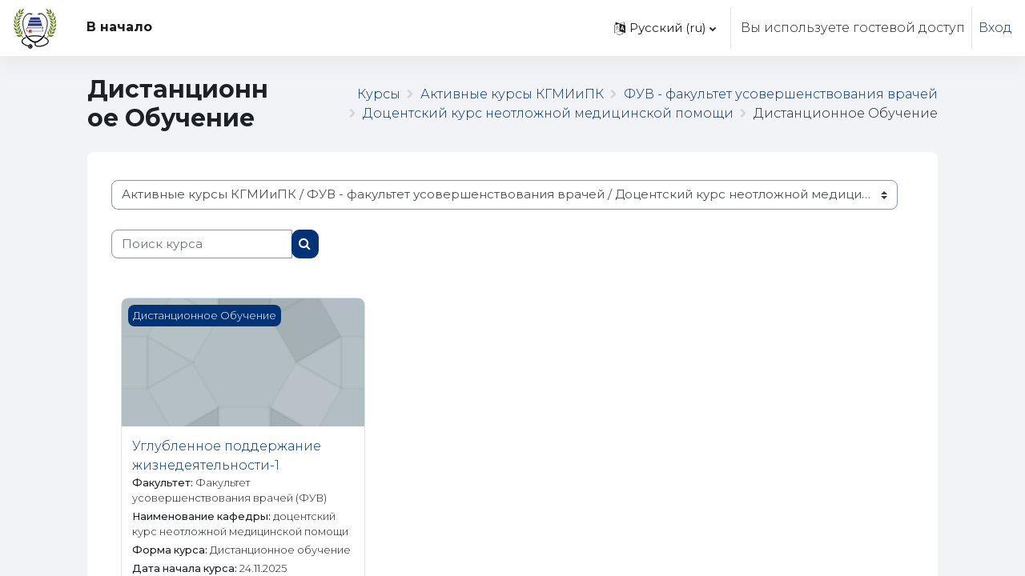

--- FILE ---
content_type: text/html; charset=utf-8
request_url: https://moodle.ksmi.kg/course/index.php?categoryid=100
body_size: 17500
content:
<!DOCTYPE html>

<html  dir="ltr" lang="ru" xml:lang="ru">
<head>
    <title>Все курсы | Э-обучение КГМИПиПК</title>
    <link rel="shortcut icon" href="https://moodle.ksmi.kg/pluginfile.php/1/core_admin/favicon/64x64/1757305055/%D0%B4%D0%BB%D1%8F-%D0%BB%D0%BE%D0%B3%D0%BE-%D0%BA%D0%B3%D0%BC%D0%B8-1.ico" />
    <meta http-equiv="Content-Type" content="text/html; charset=utf-8" />
<meta name="keywords" content="moodle, Все курсы | Э-обучение КГМИПиПК" />
<link rel="stylesheet" type="text/css" href="https://moodle.ksmi.kg/theme/yui_combo.php?rollup/3.17.2/yui-moodlesimple-min.css" /><script id="firstthemesheet" type="text/css">/** Required in order to fix style inclusion problems in IE with YUI **/</script><link rel="stylesheet" type="text/css" href="https://moodle.ksmi.kg/theme/styles.php/moove/1757305055_1714464492/all" />
<script>
//<![CDATA[
var M = {}; M.yui = {};
M.pageloadstarttime = new Date();
M.cfg = {"wwwroot":"https:\/\/moodle.ksmi.kg","homeurl":{},"sesskey":"j4izvWmXpl","sessiontimeout":"86400","sessiontimeoutwarning":"1200","themerev":"1757305055","slasharguments":1,"theme":"moove","iconsystemmodule":"core\/icon_system_fontawesome","jsrev":"1757305055","admin":"admin","svgicons":true,"usertimezone":"\u0410\u0437\u0438\u044f\/\u0411\u0438\u0448\u043a\u0435\u043a","language":"ru","courseId":1,"courseContextId":2,"contextid":171502,"contextInstanceId":100,"langrev":1763158263,"templaterev":"1757305055"};var yui1ConfigFn = function(me) {if(/-skin|reset|fonts|grids|base/.test(me.name)){me.type='css';me.path=me.path.replace(/\.js/,'.css');me.path=me.path.replace(/\/yui2-skin/,'/assets/skins/sam/yui2-skin')}};
var yui2ConfigFn = function(me) {var parts=me.name.replace(/^moodle-/,'').split('-'),component=parts.shift(),module=parts[0],min='-min';if(/-(skin|core)$/.test(me.name)){parts.pop();me.type='css';min=''}
if(module){var filename=parts.join('-');me.path=component+'/'+module+'/'+filename+min+'.'+me.type}else{me.path=component+'/'+component+'.'+me.type}};
YUI_config = {"debug":false,"base":"https:\/\/moodle.ksmi.kg\/lib\/yuilib\/3.17.2\/","comboBase":"https:\/\/moodle.ksmi.kg\/theme\/yui_combo.php?","combine":true,"filter":null,"insertBefore":"firstthemesheet","groups":{"yui2":{"base":"https:\/\/moodle.ksmi.kg\/lib\/yuilib\/2in3\/2.9.0\/build\/","comboBase":"https:\/\/moodle.ksmi.kg\/theme\/yui_combo.php?","combine":true,"ext":false,"root":"2in3\/2.9.0\/build\/","patterns":{"yui2-":{"group":"yui2","configFn":yui1ConfigFn}}},"moodle":{"name":"moodle","base":"https:\/\/moodle.ksmi.kg\/theme\/yui_combo.php?m\/1757305055\/","combine":true,"comboBase":"https:\/\/moodle.ksmi.kg\/theme\/yui_combo.php?","ext":false,"root":"m\/1757305055\/","patterns":{"moodle-":{"group":"moodle","configFn":yui2ConfigFn}},"filter":null,"modules":{"moodle-core-popuphelp":{"requires":["moodle-core-tooltip"]},"moodle-core-actionmenu":{"requires":["base","event","node-event-simulate"]},"moodle-core-event":{"requires":["event-custom"]},"moodle-core-lockscroll":{"requires":["plugin","base-build"]},"moodle-core-notification":{"requires":["moodle-core-notification-dialogue","moodle-core-notification-alert","moodle-core-notification-confirm","moodle-core-notification-exception","moodle-core-notification-ajaxexception"]},"moodle-core-notification-dialogue":{"requires":["base","node","panel","escape","event-key","dd-plugin","moodle-core-widget-focusafterclose","moodle-core-lockscroll"]},"moodle-core-notification-alert":{"requires":["moodle-core-notification-dialogue"]},"moodle-core-notification-confirm":{"requires":["moodle-core-notification-dialogue"]},"moodle-core-notification-exception":{"requires":["moodle-core-notification-dialogue"]},"moodle-core-notification-ajaxexception":{"requires":["moodle-core-notification-dialogue"]},"moodle-core-chooserdialogue":{"requires":["base","panel","moodle-core-notification"]},"moodle-core-dragdrop":{"requires":["base","node","io","dom","dd","event-key","event-focus","moodle-core-notification"]},"moodle-core-blocks":{"requires":["base","node","io","dom","dd","dd-scroll","moodle-core-dragdrop","moodle-core-notification"]},"moodle-core-maintenancemodetimer":{"requires":["base","node"]},"moodle-core-formchangechecker":{"requires":["base","event-focus","moodle-core-event"]},"moodle-core-languninstallconfirm":{"requires":["base","node","moodle-core-notification-confirm","moodle-core-notification-alert"]},"moodle-core-handlebars":{"condition":{"trigger":"handlebars","when":"after"}},"moodle-core-tooltip":{"requires":["base","node","io-base","moodle-core-notification-dialogue","json-parse","widget-position","widget-position-align","event-outside","cache-base"]},"moodle-core_availability-form":{"requires":["base","node","event","event-delegate","panel","moodle-core-notification-dialogue","json"]},"moodle-backup-backupselectall":{"requires":["node","event","node-event-simulate","anim"]},"moodle-backup-confirmcancel":{"requires":["node","node-event-simulate","moodle-core-notification-confirm"]},"moodle-course-util":{"requires":["node"],"use":["moodle-course-util-base"],"submodules":{"moodle-course-util-base":{},"moodle-course-util-section":{"requires":["node","moodle-course-util-base"]},"moodle-course-util-cm":{"requires":["node","moodle-course-util-base"]}}},"moodle-course-management":{"requires":["base","node","io-base","moodle-core-notification-exception","json-parse","dd-constrain","dd-proxy","dd-drop","dd-delegate","node-event-delegate"]},"moodle-course-categoryexpander":{"requires":["node","event-key"]},"moodle-course-dragdrop":{"requires":["base","node","io","dom","dd","dd-scroll","moodle-core-dragdrop","moodle-core-notification","moodle-course-coursebase","moodle-course-util"]},"moodle-form-dateselector":{"requires":["base","node","overlay","calendar"]},"moodle-form-shortforms":{"requires":["node","base","selector-css3","moodle-core-event"]},"moodle-form-passwordunmask":{"requires":[]},"moodle-question-chooser":{"requires":["moodle-core-chooserdialogue"]},"moodle-question-preview":{"requires":["base","dom","event-delegate","event-key","core_question_engine"]},"moodle-question-searchform":{"requires":["base","node"]},"moodle-availability_completion-form":{"requires":["base","node","event","moodle-core_availability-form"]},"moodle-availability_coursecompleted-form":{"requires":["base","node","event","moodle-core_availability-form"]},"moodle-availability_date-form":{"requires":["base","node","event","io","moodle-core_availability-form"]},"moodle-availability_grade-form":{"requires":["base","node","event","moodle-core_availability-form"]},"moodle-availability_group-form":{"requires":["base","node","event","moodle-core_availability-form"]},"moodle-availability_grouping-form":{"requires":["base","node","event","moodle-core_availability-form"]},"moodle-availability_profile-form":{"requires":["base","node","event","moodle-core_availability-form"]},"moodle-mod_assign-history":{"requires":["node","transition"]},"moodle-mod_quiz-autosave":{"requires":["base","node","event","event-valuechange","node-event-delegate","io-form"]},"moodle-mod_quiz-toolboxes":{"requires":["base","node","event","event-key","io","moodle-mod_quiz-quizbase","moodle-mod_quiz-util-slot","moodle-core-notification-ajaxexception"]},"moodle-mod_quiz-questionchooser":{"requires":["moodle-core-chooserdialogue","moodle-mod_quiz-util","querystring-parse"]},"moodle-mod_quiz-modform":{"requires":["base","node","event"]},"moodle-mod_quiz-dragdrop":{"requires":["base","node","io","dom","dd","dd-scroll","moodle-core-dragdrop","moodle-core-notification","moodle-mod_quiz-quizbase","moodle-mod_quiz-util-base","moodle-mod_quiz-util-page","moodle-mod_quiz-util-slot","moodle-course-util"]},"moodle-mod_quiz-quizbase":{"requires":["base","node"]},"moodle-mod_quiz-util":{"requires":["node","moodle-core-actionmenu"],"use":["moodle-mod_quiz-util-base"],"submodules":{"moodle-mod_quiz-util-base":{},"moodle-mod_quiz-util-slot":{"requires":["node","moodle-mod_quiz-util-base"]},"moodle-mod_quiz-util-page":{"requires":["node","moodle-mod_quiz-util-base"]}}},"moodle-message_airnotifier-toolboxes":{"requires":["base","node","io"]},"moodle-filter_glossary-autolinker":{"requires":["base","node","io-base","json-parse","event-delegate","overlay","moodle-core-event","moodle-core-notification-alert","moodle-core-notification-exception","moodle-core-notification-ajaxexception"]},"moodle-filter_mathjaxloader-loader":{"requires":["moodle-core-event"]},"moodle-editor_atto-rangy":{"requires":[]},"moodle-editor_atto-editor":{"requires":["node","transition","io","overlay","escape","event","event-simulate","event-custom","node-event-html5","node-event-simulate","yui-throttle","moodle-core-notification-dialogue","moodle-core-notification-confirm","moodle-editor_atto-rangy","handlebars","timers","querystring-stringify"]},"moodle-editor_atto-plugin":{"requires":["node","base","escape","event","event-outside","handlebars","event-custom","timers","moodle-editor_atto-menu"]},"moodle-editor_atto-menu":{"requires":["moodle-core-notification-dialogue","node","event","event-custom"]},"moodle-report_eventlist-eventfilter":{"requires":["base","event","node","node-event-delegate","datatable","autocomplete","autocomplete-filters"]},"moodle-report_loglive-fetchlogs":{"requires":["base","event","node","io","node-event-delegate"]},"moodle-gradereport_history-userselector":{"requires":["escape","event-delegate","event-key","handlebars","io-base","json-parse","moodle-core-notification-dialogue"]},"moodle-qbank_editquestion-chooser":{"requires":["moodle-core-chooserdialogue"]},"moodle-tool_capability-search":{"requires":["base","node"]},"moodle-tool_lp-dragdrop-reorder":{"requires":["moodle-core-dragdrop"]},"moodle-tool_monitor-dropdown":{"requires":["base","event","node"]},"moodle-assignfeedback_editpdf-editor":{"requires":["base","event","node","io","graphics","json","event-move","event-resize","transition","querystring-stringify-simple","moodle-core-notification-dialog","moodle-core-notification-alert","moodle-core-notification-warning","moodle-core-notification-exception","moodle-core-notification-ajaxexception"]},"moodle-atto_accessibilitychecker-button":{"requires":["color-base","moodle-editor_atto-plugin"]},"moodle-atto_accessibilityhelper-button":{"requires":["moodle-editor_atto-plugin"]},"moodle-atto_align-button":{"requires":["moodle-editor_atto-plugin"]},"moodle-atto_bold-button":{"requires":["moodle-editor_atto-plugin"]},"moodle-atto_charmap-button":{"requires":["moodle-editor_atto-plugin"]},"moodle-atto_clear-button":{"requires":["moodle-editor_atto-plugin"]},"moodle-atto_collapse-button":{"requires":["moodle-editor_atto-plugin"]},"moodle-atto_emojipicker-button":{"requires":["moodle-editor_atto-plugin"]},"moodle-atto_emoticon-button":{"requires":["moodle-editor_atto-plugin"]},"moodle-atto_equation-button":{"requires":["moodle-editor_atto-plugin","moodle-core-event","io","event-valuechange","tabview","array-extras"]},"moodle-atto_h5p-button":{"requires":["moodle-editor_atto-plugin"]},"moodle-atto_html-button":{"requires":["promise","moodle-editor_atto-plugin","moodle-atto_html-beautify","moodle-atto_html-codemirror","event-valuechange"]},"moodle-atto_html-beautify":{},"moodle-atto_html-codemirror":{"requires":["moodle-atto_html-codemirror-skin"]},"moodle-atto_image-button":{"requires":["moodle-editor_atto-plugin"]},"moodle-atto_indent-button":{"requires":["moodle-editor_atto-plugin"]},"moodle-atto_italic-button":{"requires":["moodle-editor_atto-plugin"]},"moodle-atto_link-button":{"requires":["moodle-editor_atto-plugin"]},"moodle-atto_managefiles-usedfiles":{"requires":["node","escape"]},"moodle-atto_managefiles-button":{"requires":["moodle-editor_atto-plugin"]},"moodle-atto_media-button":{"requires":["moodle-editor_atto-plugin","moodle-form-shortforms"]},"moodle-atto_noautolink-button":{"requires":["moodle-editor_atto-plugin"]},"moodle-atto_orderedlist-button":{"requires":["moodle-editor_atto-plugin"]},"moodle-atto_recordrtc-button":{"requires":["moodle-editor_atto-plugin","moodle-atto_recordrtc-recording"]},"moodle-atto_recordrtc-recording":{"requires":["moodle-atto_recordrtc-button"]},"moodle-atto_rtl-button":{"requires":["moodle-editor_atto-plugin"]},"moodle-atto_strike-button":{"requires":["moodle-editor_atto-plugin"]},"moodle-atto_subscript-button":{"requires":["moodle-editor_atto-plugin"]},"moodle-atto_superscript-button":{"requires":["moodle-editor_atto-plugin"]},"moodle-atto_table-button":{"requires":["moodle-editor_atto-plugin","moodle-editor_atto-menu","event","event-valuechange"]},"moodle-atto_title-button":{"requires":["moodle-editor_atto-plugin"]},"moodle-atto_underline-button":{"requires":["moodle-editor_atto-plugin"]},"moodle-atto_undo-button":{"requires":["moodle-editor_atto-plugin"]},"moodle-atto_unorderedlist-button":{"requires":["moodle-editor_atto-plugin"]}}},"gallery":{"name":"gallery","base":"https:\/\/moodle.ksmi.kg\/lib\/yuilib\/gallery\/","combine":true,"comboBase":"https:\/\/moodle.ksmi.kg\/theme\/yui_combo.php?","ext":false,"root":"gallery\/1757305055\/","patterns":{"gallery-":{"group":"gallery"}}}},"modules":{"core_filepicker":{"name":"core_filepicker","fullpath":"https:\/\/moodle.ksmi.kg\/lib\/javascript.php\/1757305055\/repository\/filepicker.js","requires":["base","node","node-event-simulate","json","async-queue","io-base","io-upload-iframe","io-form","yui2-treeview","panel","cookie","datatable","datatable-sort","resize-plugin","dd-plugin","escape","moodle-core_filepicker","moodle-core-notification-dialogue"]},"core_comment":{"name":"core_comment","fullpath":"https:\/\/moodle.ksmi.kg\/lib\/javascript.php\/1757305055\/comment\/comment.js","requires":["base","io-base","node","json","yui2-animation","overlay","escape"]},"mathjax":{"name":"mathjax","fullpath":"https:\/\/cdn.jsdelivr.net\/npm\/mathjax@2.7.9\/MathJax.js?delayStartupUntil=configured"}}};
M.yui.loader = {modules: {}};

//]]>
</script>

<link rel="preconnect" href="https://fonts.googleapis.com">
<link rel="preconnect" href="https://fonts.gstatic.com" crossorigin>
<link href="https://fonts.googleapis.com/css2?family=Lato:wght@300&family=Maitree:wght@400;700&display=swap" rel="stylesheet">
<link href="https://fonts.googleapis.com/css2?family=Montserrat&display=swap" rel="stylesheet"> <link rel="preconnect" href="https://fonts.googleapis.com">
                       <link rel="preconnect" href="https://fonts.gstatic.com" crossorigin>
                       <link href="https://fonts.googleapis.com/css2?family=Montserrat:ital,wght@0,300;0,400;0,500;0,700;1,400&display=swap" rel="stylesheet">
    <meta name="viewport" content="width=device-width, initial-scale=1.0">
</head>

<body  id="page-course-index-category" class="format-site limitedwidth  path-course path-course-index chrome dir-ltr lang-ru yui-skin-sam yui3-skin-sam moodle-ksmi-kg pagelayout-coursecategory course-1 context-171502 category-100 uses-drawers drawer-open-index">
<div id="accessibilitybar" class="fixed-top">
    <div class="container-fluid">
        <div class="bars">
            <div class="fontsize">
                <span>Размер шрифта</span>
                <ul>
                    <li><a class="btn btn-default" data-action="decrease" title="Уменьшить размер шрифта" id="fontsize_dec">A-</a></li>
                    <li><a class="btn btn-default" data-action="reset" title="Сбросить размер шрифта" id="fontsize_reset">A</a></li>
                    <li><a class="btn btn-default" data-action="increase" title="Увеличить размер шрифта" id="fontsize_inc">A+</a></li>
                </ul>
            </div>
            <div class="sitecolor">
                <span>Цвет сайта</span>
                <ul>
                    <li><a class="btn btn-default" data-action="reset" title="Сбросить цвет сайта" id="sitecolor_color1">R</a></li>
                    <li><a class="btn btn-default" data-action="sitecolor-color-2" title="Низкий контраст 1" id="sitecolor_color2">A</a></li>
                    <li><a class="btn btn-default" data-action="sitecolor-color-3" title="Низкий контраст 2" id="sitecolor_color3">A</a></li>
                    <li><a class="btn btn-default" data-action="sitecolor-color-4" title="Высокий контраст" id="sitecolor_color4">A</a></li>
                </ul>
            </div>
        </div>
    </div>
</div>


<div class="toast-wrapper mx-auto py-0 fixed-top" role="status" aria-live="polite"></div>
<div id="page-wrapper" class="d-print-block">

    <div>
    <a class="sr-only sr-only-focusable" href="#maincontent">Перейти к основному содержанию</a>
</div><script src="https://moodle.ksmi.kg/lib/javascript.php/1757305055/lib/polyfills/polyfill.js"></script>
<script src="https://moodle.ksmi.kg/theme/yui_combo.php?rollup/3.17.2/yui-moodlesimple-min.js"></script><script src="https://moodle.ksmi.kg/lib/javascript.php/1757305055/lib/javascript-static.js"></script>
<script>
//<![CDATA[
document.body.className += ' jsenabled';
//]]>
</script>



    <nav class="navbar fixed-top navbar-light bg-white navbar-expand shadow" aria-label="Навигация по сайту">
    
        <button class="navbar-toggler aabtn d-block d-md-none px-1 my-1 border-0" data-toggler="drawers" data-action="toggle" data-target="theme_moove-drawers-primary">
            <span class="navbar-toggler-icon"></span>
            <span class="sr-only">Боковая панель</span>
        </button>
    
        <a href="https://moodle.ksmi.kg/" class="navbar-brand d-none d-md-flex align-items-center m-0 mr-4 p-0 aabtn">
                <img src="//moodle.ksmi.kg/pluginfile.php/1/theme_moove/logo/1757305055/%D0%B4%D0%BB%D1%8F-%D0%BB%D0%BE%D0%B3%D0%BE-%D0%BA%D0%B3%D0%BC%D0%B8-1.svg" class="logo mr-1" alt="Э-обучение КГМИПиПК">
        </a>
    
            <div class="primary-navigation">
                <nav class="moremenu navigation">
                    <ul id="moremenu-69209796ebef6-navbar-nav" role="menubar" class="nav more-nav navbar-nav">
                                <li data-key="home" class="nav-item" role="none" data-forceintomoremenu="false">
                                            <a role="menuitem" class="nav-link active "
                                                href="https://moodle.ksmi.kg/"
                                                
                                                aria-current="true"
                                                
                                            >
                                                В начало
                                            </a>
                                </li>
                        <li role="none" class="nav-item dropdown dropdownmoremenu d-none" data-region="morebutton">
                            <a class="dropdown-toggle nav-link " href="#" id="moremenu-dropdown-69209796ebef6" role="menuitem" data-toggle="dropdown" aria-haspopup="true" aria-expanded="false" tabindex="-1">
                                Дополнительно
                            </a>
                            <ul class="dropdown-menu dropdown-menu-left" data-region="moredropdown" aria-labelledby="moremenu-dropdown-69209796ebef6" role="menu">
                            </ul>
                        </li>
                    </ul>
                </nav>
            </div>
    
        <ul class="navbar-nav d-none d-md-flex my-1 px-1">
            <!-- page_heading_menu -->
            
        </ul>
    
        <div id="usernavigation" class="navbar-nav ml-auto">
            <div class="navbarcallbacks">
                
            </div>
                <div class="langmenu">
                    <div class="dropdown show">
                        <a href="#" role="button" id="lang-menu-toggle" data-toggle="dropdown" aria-label="Язык" aria-haspopup="true" aria-controls="lang-action-menu" class="btn dropdown-toggle">
                            <i class="icon fa fa-language fa-fw mr-1" aria-hidden="true"></i>
                            <span class="langbutton">
                                Русский ‎(ru)‎
                            </span>
                            <b class="caret"></b>
                        </a>
                        <div role="menu" aria-labelledby="lang-menu-toggle" id="lang-action-menu" class="dropdown-menu dropdown-menu-right">
                                    <a href="#" class="dropdown-item pl-5" role="menuitem" aria-current="true">
                                        Русский ‎(ru)‎
                                    </a>
                                    <a href="https://moodle.ksmi.kg/course/index.php?categoryid=100&amp;lang=en" class="dropdown-item pl-5" role="menuitem" >
                                        English ‎(en)‎
                                    </a>
                        </div>
                    </div>
                </div>
                <div class="divider border-left h-75 align-self-center mx-1"></div>
            
            <div class="d-flex align-items-stretch usermenu-container" data-region="usermenu">
                    <div class="usermenu">
                            <span class="login pl-2">
                                    Вы используете гостевой доступ
                                    <div class="divider border-left h-75 align-self-center mx-2"></div>
                                    <a href="https://moodle.ksmi.kg/login/index.php">Вход</a>
                            </span>
                    </div>
            </div>
            
        </div>
    </nav>
    
    

<div  class="drawer drawer-left drawer-primary d-print-none not-initialized" data-region="fixed-drawer" id="theme_moove-drawers-primary" data-preference="" data-state="show-drawer-primary" data-forceopen="0" data-close-on-resize="1">
    <div class="drawerheader">
        <button
            class="btn drawertoggle icon-no-margin hidden"
            data-toggler="drawers"
            data-action="closedrawer"
            data-target="theme_moove-drawers-primary"
            data-toggle="tooltip"
            data-placement="right"
            title="Закрыть панель"
        >
            <i class="icon fa fa-times fa-fw " aria-hidden="true"  ></i>
        </button>
    </div>
    <div class="drawercontent drag-container" data-usertour="scroller">
                <div class="list-group">
                <a href="https://moodle.ksmi.kg/" class="list-group-item list-group-item-action active " aria-current="true">
                    В начало
                </a>
        </div>

    </div>
</div>

    <div id="page" data-region="mainpage" data-usertour="scroller" class="drawers   drag-container">

        <header id="page-header" class="moove-container-fluid">
    <div class="d-flex flex-wrap">
        <div class="ml-auto d-flex">
            
        </div>
        <div id="course-header">
            
        </div>
    </div>
    <div class="d-sm-flex align-items-center">
                <div class="mr-auto">
                    <div class="page-context-header"><div class="page-header-headings"><h1 class="h2">Дистанционное Обучение</h1></div></div>
                </div>
        <div class="header-actions-container ml-auto" data-region="header-actions-container">
        </div>

            <div class="d-none d-md-block" id="page-navbar">
                <nav aria-label="Панель навигации">
    <ol class="breadcrumb">
                <li class="breadcrumb-item">
                    <a href="https://moodle.ksmi.kg/course/index.php"  >Курсы</a>
                </li>
        
                <li class="breadcrumb-item">
                    <a href="https://moodle.ksmi.kg/course/index.php?categoryid=96"  >Активные курсы КГМИиПК</a>
                </li>
        
                <li class="breadcrumb-item">
                    <a href="https://moodle.ksmi.kg/course/index.php?categoryid=82"  >ФУВ - факультет усовершенствования врачей</a>
                </li>
        
                <li class="breadcrumb-item">
                    <a href="https://moodle.ksmi.kg/course/index.php?categoryid=99"  >Доцентский курс неотложной медицинской помощи</a>
                </li>
        
                <li class="breadcrumb-item"><span>Дистанционное Обучение</span></li>
        </ol>
</nav>
            </div>
    </div>
</header>

        <div id="topofscroll" class="main-inner">
            <div class="drawer-toggles d-flex">
            </div>

            <div id="page-content" class="d-print-block">
                <div id="region-main-box">
                    <section id="region-main" aria-label="Содержимое">

                        <span class="notifications" id="user-notifications"></span>
                        <div role="main"><span id="maincontent"></span><span></span><div class="container-fluid tertiary-navigation" id="action_bar">
    <div class="row">
            <div class="navitem">
                <div class="urlselect text-truncate w-100">
                    <form method="post" action="https://moodle.ksmi.kg/course/jumpto.php" class="form-inline" id="url_select_f69209796df2ed1">
                        <input type="hidden" name="sesskey" value="j4izvWmXpl">
                            <label for="url_select69209796df2ed2" class="sr-only">
                                Категории курсов
                            </label>
                        <select  id="url_select69209796df2ed2" class="custom-select urlselect text-truncate w-100" name="jump"
                                 >
                                    <option value="/course/index.php?categoryid=157" >Информация для слушателей</option>
                                    <option value="/course/index.php?categoryid=219" >Информация для слушателей / Клинические виньетки</option>
                                    <option value="/course/index.php?categoryid=220" >Информация для слушателей / Клинические виньетки / Акушерство и Гинекология</option>
                                    <option value="/course/index.php?categoryid=350" >Информация для слушателей / Клинические виньетки / Педиатрия</option>
                                    <option value="/course/index.php?categoryid=351" >Информация для слушателей / Клинические виньетки / Семейная медицина</option>
                                    <option value="/course/index.php?categoryid=352" >Информация для слушателей / Клинические виньетки / Внутренние болезни</option>
                                    <option value="/course/index.php?categoryid=258" >Информация для слушателей / ФУССД </option>
                                    <option value="/course/index.php?categoryid=259" >Информация для слушателей / ФУВ</option>
                                    <option value="/course/index.php?categoryid=260" >Информация для слушателей / ФСМ</option>
                                    <option value="/course/index.php?categoryid=317" >Информация для слушателей / Дистанционное обучение</option>
                                    <option value="/course/index.php?categoryid=318" >Информация для слушателей / Очное обучение</option>
                                    <option value="/course/index.php?categoryid=458" >Информация для слушателей / ECHO</option>
                                    <option value="/course/index.php?categoryid=96" >Активные курсы КГМИиПК</option>
                                    <option value="/course/index.php?categoryid=82" >Активные курсы КГМИиПК / ФУВ - факультет усовершенствования врачей</option>
                                    <option value="/course/index.php?categoryid=99" >Активные курсы КГМИиПК / ФУВ - факультет усовершенствования врачей / Доцентский курс неотложной медицинской помощи</option>
                                    <option value="/course/index.php?categoryid=100" selected>Активные курсы КГМИиПК / ФУВ - факультет усовершенствования врачей / Доцентский курс неотложной медицинской помощи / Дистанционное Обучение</option>
                                    <option value="/course/index.php?categoryid=213" >Активные курсы КГМИиПК / ФУВ - факультет усовершенствования врачей / Доцентский курс неотложной медицинской помощи / Очное обучение</option>
                                    <option value="/course/index.php?categoryid=363" >Активные курсы КГМИиПК / ФУВ - факультет усовершенствования врачей / Доцентский курс неотложной медицинской помощи / Смешанное обучение</option>
                                    <option value="/course/index.php?categoryid=348" >Активные курсы КГМИиПК / ФУВ - факультет усовершенствования врачей / Доцентский курс неотложной медицинской помощи / Выездной цикл</option>
                                    <option value="/course/index.php?categoryid=355" >Активные курсы КГМИиПК / ФУВ - факультет усовершенствования врачей / Доцентский курс нефрологии и заместительной почечной терапии</option>
                                    <option value="/course/index.php?categoryid=364" >Активные курсы КГМИиПК / ФУВ - факультет усовершенствования врачей / Доцентский курс нефрологии и заместительной почечной терапии / Дистанционное обучение</option>
                                    <option value="/course/index.php?categoryid=356" >Активные курсы КГМИиПК / ФУВ - факультет усовершенствования врачей / Доцентский курс нефрологии и заместительной почечной терапии / Очное обучение</option>
                                    <option value="/course/index.php?categoryid=365" >Активные курсы КГМИиПК / ФУВ - факультет усовершенствования врачей / Доцентский курс нефрологии и заместительной почечной терапии / Смешанное обучение</option>
                                    <option value="/course/index.php?categoryid=366" >Активные курсы КГМИиПК / ФУВ - факультет усовершенствования врачей / Доцентский курс нефрологии и заместительной почечной терапии / Выездной цикл</option>
                                    <option value="/course/index.php?categoryid=311" >Активные курсы КГМИиПК / ФУВ - факультет усовершенствования врачей / Доцентский курс по детской хирургии</option>
                                    <option value="/course/index.php?categoryid=367" >Активные курсы КГМИиПК / ФУВ - факультет усовершенствования врачей / Доцентский курс по детской хирургии / Дистанционное обучение</option>
                                    <option value="/course/index.php?categoryid=312" >Активные курсы КГМИиПК / ФУВ - факультет усовершенствования врачей / Доцентский курс по детской хирургии / Очное обучение</option>
                                    <option value="/course/index.php?categoryid=368" >Активные курсы КГМИиПК / ФУВ - факультет усовершенствования врачей / Доцентский курс по детской хирургии / Смешанное обучение</option>
                                    <option value="/course/index.php?categoryid=369" >Активные курсы КГМИиПК / ФУВ - факультет усовершенствования врачей / Доцентский курс по детской хирургии / Выездной цикл</option>
                                    <option value="/course/index.php?categoryid=183" >Активные курсы КГМИиПК / ФУВ - факультет усовершенствования врачей / Доцентский курс психиатрии, психотерапии и наркологии</option>
                                    <option value="/course/index.php?categoryid=185" >Активные курсы КГМИиПК / ФУВ - факультет усовершенствования врачей / Доцентский курс психиатрии, психотерапии и наркологии / Дистанционное обучение</option>
                                    <option value="/course/index.php?categoryid=195" >Активные курсы КГМИиПК / ФУВ - факультет усовершенствования врачей / Доцентский курс психиатрии, психотерапии и наркологии / Очное обучение</option>
                                    <option value="/course/index.php?categoryid=371" >Активные курсы КГМИиПК / ФУВ - факультет усовершенствования врачей / Доцентский курс психиатрии, психотерапии и наркологии / Смешанное обучение</option>
                                    <option value="/course/index.php?categoryid=372" >Активные курсы КГМИиПК / ФУВ - факультет усовершенствования врачей / Доцентский курс психиатрии, психотерапии и наркологии / Выездной цикл</option>
                                    <option value="/course/index.php?categoryid=154" >Активные курсы КГМИиПК / ФУВ - факультет усовершенствования врачей / Доцентский курс трансфузиологии</option>
                                    <option value="/course/index.php?categoryid=155" >Активные курсы КГМИиПК / ФУВ - факультет усовершенствования врачей / Доцентский курс трансфузиологии / Дистанционное обучение</option>
                                    <option value="/course/index.php?categoryid=156" >Активные курсы КГМИиПК / ФУВ - факультет усовершенствования врачей / Доцентский курс трансфузиологии / Очное обучение</option>
                                    <option value="/course/index.php?categoryid=370" >Активные курсы КГМИиПК / ФУВ - факультет усовершенствования врачей / Доцентский курс трансфузиологии / Смешанное обучение</option>
                                    <option value="/course/index.php?categoryid=361" >Активные курсы КГМИиПК / ФУВ - факультет усовершенствования врачей / Доцентский курс трансфузиологии / Выездной цикл</option>
                                    <option value="/course/index.php?categoryid=309" >Активные курсы КГМИиПК / ФУВ - факультет усовершенствования врачей / Доцентский курс функциональной диагностики</option>
                                    <option value="/course/index.php?categoryid=373" >Активные курсы КГМИиПК / ФУВ - факультет усовершенствования врачей / Доцентский курс функциональной диагностики / Дистанционное обучение</option>
                                    <option value="/course/index.php?categoryid=310" >Активные курсы КГМИиПК / ФУВ - факультет усовершенствования врачей / Доцентский курс функциональной диагностики / Очное обучение</option>
                                    <option value="/course/index.php?categoryid=374" >Активные курсы КГМИиПК / ФУВ - факультет усовершенствования врачей / Доцентский курс функциональной диагностики / Смешанное обучение</option>
                                    <option value="/course/index.php?categoryid=375" >Активные курсы КГМИиПК / ФУВ - факультет усовершенствования врачей / Доцентский курс функциональной диагностики / Выездной цикл</option>
                                    <option value="/course/index.php?categoryid=134" >Активные курсы КГМИиПК / ФУВ - факультет усовершенствования врачей / Кафедра акушерства, гинекологии и репродуктологии</option>
                                    <option value="/course/index.php?categoryid=135" >Активные курсы КГМИиПК / ФУВ - факультет усовершенствования врачей / Кафедра акушерства, гинекологии и репродуктологии / Дистанционное обучение</option>
                                    <option value="/course/index.php?categoryid=136" >Активные курсы КГМИиПК / ФУВ - факультет усовершенствования врачей / Кафедра акушерства, гинекологии и репродуктологии / Очное обучение</option>
                                    <option value="/course/index.php?categoryid=222" >Активные курсы КГМИиПК / ФУВ - факультет усовершенствования врачей / Кафедра акушерства, гинекологии и репродуктологии / Выездной цикл</option>
                                    <option value="/course/index.php?categoryid=360" >Активные курсы КГМИиПК / ФУВ - факультет усовершенствования врачей / Кафедра акушерства, гинекологии и репродуктологии / Смешанное обучение</option>
                                    <option value="/course/index.php?categoryid=139" >Активные курсы КГМИиПК / ФУВ - факультет усовершенствования врачей / Кафедра анестезиологии и реаниматологии</option>
                                    <option value="/course/index.php?categoryid=140" >Активные курсы КГМИиПК / ФУВ - факультет усовершенствования врачей / Кафедра анестезиологии и реаниматологии / Дистанционное обучение</option>
                                    <option value="/course/index.php?categoryid=227" >Активные курсы КГМИиПК / ФУВ - факультет усовершенствования врачей / Кафедра анестезиологии и реаниматологии / Очное обучение</option>
                                    <option value="/course/index.php?categoryid=394" >Активные курсы КГМИиПК / ФУВ - факультет усовершенствования врачей / Кафедра анестезиологии и реаниматологии / Смешанное обучение</option>
                                    <option value="/course/index.php?categoryid=341" >Активные курсы КГМИиПК / ФУВ - факультет усовершенствования врачей / Кафедра анестезиологии и реаниматологии / Выездной цикл</option>
                                    <option value="/course/index.php?categoryid=132" >Активные курсы КГМИиПК / ФУВ - факультет усовершенствования врачей / Кафедра внутренних болезней</option>
                                    <option value="/course/index.php?categoryid=133" >Активные курсы КГМИиПК / ФУВ - факультет усовершенствования врачей / Кафедра внутренних болезней / Дистанционное обучение</option>
                                    <option value="/course/index.php?categoryid=171" >Активные курсы КГМИиПК / ФУВ - факультет усовершенствования врачей / Кафедра внутренних болезней / Очное обучение</option>
                                    <option value="/course/index.php?categoryid=392" >Активные курсы КГМИиПК / ФУВ - факультет усовершенствования врачей / Кафедра внутренних болезней / Смешанное обучение</option>
                                    <option value="/course/index.php?categoryid=393" >Активные курсы КГМИиПК / ФУВ - факультет усовершенствования врачей / Кафедра внутренних болезней / Выездной цикл</option>
                                    <option value="/course/index.php?categoryid=182" >Активные курсы КГМИиПК / ФУВ - факультет усовершенствования врачей / Кафедра неврологии и нейрохирургии</option>
                                    <option value="/course/index.php?categoryid=184" >Активные курсы КГМИиПК / ФУВ - факультет усовершенствования врачей / Кафедра неврологии и нейрохирургии / Дистанционное обучение</option>
                                    <option value="/course/index.php?categoryid=228" >Активные курсы КГМИиПК / ФУВ - факультет усовершенствования врачей / Кафедра неврологии и нейрохирургии / Очное обучение</option>
                                    <option value="/course/index.php?categoryid=406" >Активные курсы КГМИиПК / ФУВ - факультет усовершенствования врачей / Кафедра неврологии и нейрохирургии / Смешанное обучение</option>
                                    <option value="/course/index.php?categoryid=359" >Активные курсы КГМИиПК / ФУВ - факультет усовершенствования врачей / Кафедра неврологии и нейрохирургии / Выездной цикл</option>
                                    <option value="/course/index.php?categoryid=130" >Активные курсы КГМИиПК / ФУВ - факультет усовершенствования врачей / Кафедра педагогики и психологии с циклом МедМамТил и "Манас Таануу"</option>
                                    <option value="/course/index.php?categoryid=131" >Активные курсы КГМИиПК / ФУВ - факультет усовершенствования врачей / Кафедра педагогики и психологии с циклом МедМамТил и "Манас Таануу" / Дистанционное обучение</option>
                                    <option value="/course/index.php?categoryid=166" >Активные курсы КГМИиПК / ФУВ - факультет усовершенствования врачей / Кафедра педагогики и психологии с циклом МедМамТил и "Манас Таануу" / Очное обучение</option>
                                    <option value="/course/index.php?categoryid=201" >Активные курсы КГМИиПК / ФУВ - факультет усовершенствования врачей / Кафедра педагогики и психологии с циклом МедМамТил и "Манас Таануу" / Выездной цикл</option>
                                    <option value="/course/index.php?categoryid=339" >Активные курсы КГМИиПК / ФУВ - факультет усовершенствования врачей / Кафедра педагогики и психологии с циклом МедМамТил и "Манас Таануу" / Смешанное обучение</option>
                                    <option value="/course/index.php?categoryid=169" >Активные курсы КГМИиПК / ФУВ - факультет усовершенствования врачей / Кафедра педиатрии</option>
                                    <option value="/course/index.php?categoryid=170" >Активные курсы КГМИиПК / ФУВ - факультет усовершенствования врачей / Кафедра педиатрии / Дистанционное обучение</option>
                                    <option value="/course/index.php?categoryid=179" >Активные курсы КГМИиПК / ФУВ - факультет усовершенствования врачей / Кафедра педиатрии / Очное обучение</option>
                                    <option value="/course/index.php?categoryid=340" >Активные курсы КГМИиПК / ФУВ - факультет усовершенствования врачей / Кафедра педиатрии / Смешанное обучение</option>
                                    <option value="/course/index.php?categoryid=402" >Активные курсы КГМИиПК / ФУВ - факультет усовершенствования врачей / Кафедра педиатрии / Выездной цикл</option>
                                    <option value="/course/index.php?categoryid=191" >Активные курсы КГМИиПК / ФУВ - факультет усовершенствования врачей / Кафедра общей хирургии</option>
                                    <option value="/course/index.php?categoryid=419" >Активные курсы КГМИиПК / ФУВ - факультет усовершенствования врачей / Кафедра общей хирургии / Дистанционное обучение</option>
                                    <option value="/course/index.php?categoryid=229" >Активные курсы КГМИиПК / ФУВ - факультет усовершенствования врачей / Кафедра общей хирургии / Очное обучение</option>
                                    <option value="/course/index.php?categoryid=252" >Активные курсы КГМИиПК / ФУВ - факультет усовершенствования врачей / Кафедра общей хирургии / Смешанное обучение</option>
                                    <option value="/course/index.php?categoryid=420" >Активные курсы КГМИиПК / ФУВ - факультет усовершенствования врачей / Кафедра общей хирургии / Выездной цикл</option>
                                    <option value="/course/index.php?categoryid=151" >Активные курсы КГМИиПК / ФУВ - факультет усовершенствования врачей / Кафедра специализированной хирургической помощи в офтальмологии и оториноларингологии</option>
                                    <option value="/course/index.php?categoryid=152" >Активные курсы КГМИиПК / ФУВ - факультет усовершенствования врачей / Кафедра специализированной хирургической помощи в офтальмологии и оториноларингологии / Дистанционное обучение</option>
                                    <option value="/course/index.php?categoryid=153" >Активные курсы КГМИиПК / ФУВ - факультет усовершенствования врачей / Кафедра специализированной хирургической помощи в офтальмологии и оториноларингологии / Очное обучение</option>
                                    <option value="/course/index.php?categoryid=398" >Активные курсы КГМИиПК / ФУВ - факультет усовершенствования врачей / Кафедра специализированной хирургической помощи в офтальмологии и оториноларингологии / Смешанное обучение</option>
                                    <option value="/course/index.php?categoryid=399" >Активные курсы КГМИиПК / ФУВ - факультет усовершенствования врачей / Кафедра специализированной хирургической помощи в офтальмологии и оториноларингологии / Выездной цикл</option>
                                    <option value="/course/index.php?categoryid=149" >Активные курсы КГМИиПК / ФУВ - факультет усовершенствования врачей / Кафедра травматологии, ортопедии и медицины катастроф</option>
                                    <option value="/course/index.php?categoryid=395" >Активные курсы КГМИиПК / ФУВ - факультет усовершенствования врачей / Кафедра травматологии, ортопедии и медицины катастроф / Дистанционное обучение</option>
                                    <option value="/course/index.php?categoryid=150" >Активные курсы КГМИиПК / ФУВ - факультет усовершенствования врачей / Кафедра травматологии, ортопедии и медицины катастроф / Очное обучение</option>
                                    <option value="/course/index.php?categoryid=396" >Активные курсы КГМИиПК / ФУВ - факультет усовершенствования врачей / Кафедра травматологии, ортопедии и медицины катастроф / Смешанное обучение</option>
                                    <option value="/course/index.php?categoryid=397" >Активные курсы КГМИиПК / ФУВ - факультет усовершенствования врачей / Кафедра травматологии, ортопедии и медицины катастроф / Выездной цикл</option>
                                    <option value="/course/index.php?categoryid=106" >Активные курсы КГМИиПК / ФУВ - факультет усовершенствования врачей / Кафедра управления и экономики здравоохранения</option>
                                    <option value="/course/index.php?categoryid=107" >Активные курсы КГМИиПК / ФУВ - факультет усовершенствования врачей / Кафедра управления и экономики здравоохранения / Дистанционное обучение</option>
                                    <option value="/course/index.php?categoryid=197" >Активные курсы КГМИиПК / ФУВ - факультет усовершенствования врачей / Кафедра управления и экономики здравоохранения / Очное обучение</option>
                                    <option value="/course/index.php?categoryid=198" >Активные курсы КГМИиПК / ФУВ - факультет усовершенствования врачей / Кафедра управления и экономики здравоохранения / Смешанное обучение</option>
                                    <option value="/course/index.php?categoryid=210" >Активные курсы КГМИиПК / ФУВ - факультет усовершенствования врачей / Кафедра управления и экономики здравоохранения / Выездной цикл</option>
                                    <option value="/course/index.php?categoryid=126" >Активные курсы КГМИиПК / ФУВ - факультет усовершенствования врачей / Кафедра урологии</option>
                                    <option value="/course/index.php?categoryid=127" >Активные курсы КГМИиПК / ФУВ - факультет усовершенствования врачей / Кафедра урологии / Дистанционное обучение</option>
                                    <option value="/course/index.php?categoryid=181" >Активные курсы КГМИиПК / ФУВ - факультет усовершенствования врачей / Кафедра урологии / Очное обучение</option>
                                    <option value="/course/index.php?categoryid=391" >Активные курсы КГМИиПК / ФУВ - факультет усовершенствования врачей / Кафедра урологии / Смешанное обучение</option>
                                    <option value="/course/index.php?categoryid=357" >Активные курсы КГМИиПК / ФУВ - факультет усовершенствования врачей / Кафедра урологии / Выездной цикл</option>
                                    <option value="/course/index.php?categoryid=164" >Активные курсы КГМИиПК / ФУВ - факультет усовершенствования врачей / Кафедра фтизиопульмонологии</option>
                                    <option value="/course/index.php?categoryid=165" >Активные курсы КГМИиПК / ФУВ - факультет усовершенствования врачей / Кафедра фтизиопульмонологии / Дистанционное обучение</option>
                                    <option value="/course/index.php?categoryid=230" >Активные курсы КГМИиПК / ФУВ - факультет усовершенствования врачей / Кафедра фтизиопульмонологии / Очное обучение</option>
                                    <option value="/course/index.php?categoryid=400" >Активные курсы КГМИиПК / ФУВ - факультет усовершенствования врачей / Кафедра фтизиопульмонологии / Смешанное обучение</option>
                                    <option value="/course/index.php?categoryid=354" >Активные курсы КГМИиПК / ФУВ - факультет усовершенствования врачей / Кафедра фтизиопульмонологии / Выездной цикл</option>
                                    <option value="/course/index.php?categoryid=174" >Активные курсы КГМИиПК / ФУВ - факультет усовершенствования врачей / Курс пластической и реконструктивной хирургии</option>
                                    <option value="/course/index.php?categoryid=175" >Активные курсы КГМИиПК / ФУВ - факультет усовершенствования врачей / Курс пластической и реконструктивной хирургии / Дистанционное обучение</option>
                                    <option value="/course/index.php?categoryid=226" >Активные курсы КГМИиПК / ФУВ - факультет усовершенствования врачей / Курс пластической и реконструктивной хирургии / Очное обучение</option>
                                    <option value="/course/index.php?categoryid=307" >Активные курсы КГМИиПК / ФУВ - факультет усовершенствования врачей / Курс пластической и реконструктивной хирургии / Смешанное обучение</option>
                                    <option value="/course/index.php?categoryid=403" >Активные курсы КГМИиПК / ФУВ - факультет усовершенствования врачей / Курс пластической и реконструктивной хирургии / Выездной цикл</option>
                                    <option value="/course/index.php?categoryid=190" >Активные курсы КГМИиПК / ФУВ - факультет усовершенствования врачей / Межфакультетская кафедра восточной медицины</option>
                                    <option value="/course/index.php?categoryid=416" >Активные курсы КГМИиПК / ФУВ - факультет усовершенствования врачей / Межфакультетская кафедра восточной медицины / Дистанционное обучение</option>
                                    <option value="/course/index.php?categoryid=232" >Активные курсы КГМИиПК / ФУВ - факультет усовершенствования врачей / Межфакультетская кафедра восточной медицины / Очное обучение</option>
                                    <option value="/course/index.php?categoryid=417" >Активные курсы КГМИиПК / ФУВ - факультет усовершенствования врачей / Межфакультетская кафедра восточной медицины / Смешанное обучение</option>
                                    <option value="/course/index.php?categoryid=418" >Активные курсы КГМИиПК / ФУВ - факультет усовершенствования врачей / Межфакультетская кафедра восточной медицины / Выездной цикл</option>
                                    <option value="/course/index.php?categoryid=192" >Активные курсы КГМИиПК / ФУВ - факультет усовершенствования врачей / Межфакультетская кафедра онкологии, гематологии, лучевой диагностики и терапии</option>
                                    <option value="/course/index.php?categoryid=196" >Активные курсы КГМИиПК / ФУВ - факультет усовершенствования врачей / Межфакультетская кафедра онкологии, гематологии, лучевой диагностики и терапии / Дистанционное обучение</option>
                                    <option value="/course/index.php?categoryid=233" >Активные курсы КГМИиПК / ФУВ - факультет усовершенствования врачей / Межфакультетская кафедра онкологии, гематологии, лучевой диагностики и терапии / Очное обучение</option>
                                    <option value="/course/index.php?categoryid=421" >Активные курсы КГМИиПК / ФУВ - факультет усовершенствования врачей / Межфакультетская кафедра онкологии, гематологии, лучевой диагностики и терапии / Смешанное обучение</option>
                                    <option value="/course/index.php?categoryid=422" >Активные курсы КГМИиПК / ФУВ - факультет усовершенствования врачей / Межфакультетская кафедра онкологии, гематологии, лучевой диагностики и терапии / Выездной цикл</option>
                                    <option value="/course/index.php?categoryid=313" >Активные курсы КГМИиПК / ФУВ - факультет усовершенствования врачей / Межфакультетская кафедры стоматологии</option>
                                    <option value="/course/index.php?categoryid=314" >Активные курсы КГМИиПК / ФУВ - факультет усовершенствования врачей / Межфакультетская кафедры стоматологии / Дистанционное обучение</option>
                                    <option value="/course/index.php?categoryid=315" >Активные курсы КГМИиПК / ФУВ - факультет усовершенствования врачей / Межфакультетская кафедры стоматологии / Очное обучение</option>
                                    <option value="/course/index.php?categoryid=362" >Активные курсы КГМИиПК / ФУВ - факультет усовершенствования врачей / Межфакультетская кафедры стоматологии / Смешанное обучение</option>
                                    <option value="/course/index.php?categoryid=429" >Активные курсы КГМИиПК / ФУВ - факультет усовершенствования врачей / Межфакультетская кафедры стоматологии / Выездной цикл</option>
                                    <option value="/course/index.php?categoryid=186" >Активные курсы КГМИиПК / ФУВ - факультет усовершенствования врачей / Профессорский курс инфекционных болезней</option>
                                    <option value="/course/index.php?categoryid=217" >Активные курсы КГМИиПК / ФУВ - факультет усовершенствования врачей / Профессорский курс инфекционных болезней / Дистанционное обучение</option>
                                    <option value="/course/index.php?categoryid=234" >Активные курсы КГМИиПК / ФУВ - факультет усовершенствования врачей / Профессорский курс инфекционных болезней / Очное обучение</option>
                                    <option value="/course/index.php?categoryid=410" >Активные курсы КГМИиПК / ФУВ - факультет усовершенствования врачей / Профессорский курс инфекционных болезней / Смешанное обучение</option>
                                    <option value="/course/index.php?categoryid=411" >Активные курсы КГМИиПК / ФУВ - факультет усовершенствования врачей / Профессорский курс инфекционных болезней / Выездной цикл</option>
                                    <option value="/course/index.php?categoryid=189" >Активные курсы КГМИиПК / ФУВ - факультет усовершенствования врачей / Профессорский курс кардиологии</option>
                                    <option value="/course/index.php?categoryid=413" >Активные курсы КГМИиПК / ФУВ - факультет усовершенствования врачей / Профессорский курс кардиологии / Дистанционное обучение</option>
                                    <option value="/course/index.php?categoryid=235" >Активные курсы КГМИиПК / ФУВ - факультет усовершенствования врачей / Профессорский курс кардиологии / Очное обучение</option>
                                    <option value="/course/index.php?categoryid=414" >Активные курсы КГМИиПК / ФУВ - факультет усовершенствования врачей / Профессорский курс кардиологии / Смешанное обучение</option>
                                    <option value="/course/index.php?categoryid=415" >Активные курсы КГМИиПК / ФУВ - факультет усовершенствования врачей / Профессорский курс кардиологии / Выездной цикл</option>
                                    <option value="/course/index.php?categoryid=188" >Активные курсы КГМИиПК / ФУВ - факультет усовершенствования врачей / Профессорский курс реабилитологии, курортологии, физиотерапии и спортивной медицины</option>
                                    <option value="/course/index.php?categoryid=409" >Активные курсы КГМИиПК / ФУВ - факультет усовершенствования врачей / Профессорский курс реабилитологии, курортологии, физиотерапии и спортивной медицины / Дистанционное обучение</option>
                                    <option value="/course/index.php?categoryid=236" >Активные курсы КГМИиПК / ФУВ - факультет усовершенствования врачей / Профессорский курс реабилитологии, курортологии, физиотерапии и спортивной медицины / Очное обучение</option>
                                    <option value="/course/index.php?categoryid=358" >Активные курсы КГМИиПК / ФУВ - факультет усовершенствования врачей / Профессорский курс реабилитологии, курортологии, физиотерапии и спортивной медицины / Смешанное обучение</option>
                                    <option value="/course/index.php?categoryid=412" >Активные курсы КГМИиПК / ФУВ - факультет усовершенствования врачей / Профессорский курс реабилитологии, курортологии, физиотерапии и спортивной медицины / Выездной цикл</option>
                                    <option value="/course/index.php?categoryid=176" >Активные курсы КГМИиПК / ФУВ - факультет усовершенствования врачей / Профессорский курс эндокринологии</option>
                                    <option value="/course/index.php?categoryid=177" >Активные курсы КГМИиПК / ФУВ - факультет усовершенствования врачей / Профессорский курс эндокринологии / Дистанционное обучение</option>
                                    <option value="/course/index.php?categoryid=237" >Активные курсы КГМИиПК / ФУВ - факультет усовершенствования врачей / Профессорский курс эндокринологии / Очное обучение</option>
                                    <option value="/course/index.php?categoryid=404" >Активные курсы КГМИиПК / ФУВ - факультет усовершенствования врачей / Профессорский курс эндокринологии / Смешанное обучение</option>
                                    <option value="/course/index.php?categoryid=405" >Активные курсы КГМИиПК / ФУВ - факультет усовершенствования врачей / Профессорский курс эндокринологии / Выездной цикл</option>
                                    <option value="/course/index.php?categoryid=167" >Активные курсы КГМИиПК / ФУВ - факультет усовершенствования врачей / Профессорский цикл ВИЧ-инфекции</option>
                                    <option value="/course/index.php?categoryid=168" >Активные курсы КГМИиПК / ФУВ - факультет усовершенствования врачей / Профессорский цикл ВИЧ-инфекции / Дистанционное обучение</option>
                                    <option value="/course/index.php?categoryid=238" >Активные курсы КГМИиПК / ФУВ - факультет усовершенствования врачей / Профессорский цикл ВИЧ-инфекции / Очное обучение</option>
                                    <option value="/course/index.php?categoryid=401" >Активные курсы КГМИиПК / ФУВ - факультет усовершенствования врачей / Профессорский цикл ВИЧ-инфекции / Смешанное обучение</option>
                                    <option value="/course/index.php?categoryid=300" >Активные курсы КГМИиПК / ФУВ - факультет усовершенствования врачей / Профессорский цикл ВИЧ-инфекции / Выездной цикл</option>
                                    <option value="/course/index.php?categoryid=187" >Активные курсы КГМИиПК / ФУВ - факультет усовершенствования врачей / Профессорский цикл дермотовенерологии и дерматокосметологии</option>
                                    <option value="/course/index.php?categoryid=209" >Активные курсы КГМИиПК / ФУВ - факультет усовершенствования врачей / Профессорский цикл дермотовенерологии и дерматокосметологии / Дистанционное обучение</option>
                                    <option value="/course/index.php?categoryid=239" >Активные курсы КГМИиПК / ФУВ - факультет усовершенствования врачей / Профессорский цикл дермотовенерологии и дерматокосметологии / Очное обучение</option>
                                    <option value="/course/index.php?categoryid=407" >Активные курсы КГМИиПК / ФУВ - факультет усовершенствования врачей / Профессорский цикл дермотовенерологии и дерматокосметологии / Смешанное обучение</option>
                                    <option value="/course/index.php?categoryid=408" >Активные курсы КГМИиПК / ФУВ - факультет усовершенствования врачей / Профессорский цикл дермотовенерологии и дерматокосметологии / Выездной цикл</option>
                                    <option value="/course/index.php?categoryid=193" >Активные курсы КГМИиПК / ФУВ - факультет усовершенствования врачей / Профессорский цикл сердечно-сосудистой хирургии с курсом проктологии</option>
                                    <option value="/course/index.php?categoryid=423" >Активные курсы КГМИиПК / ФУВ - факультет усовершенствования врачей / Профессорский цикл сердечно-сосудистой хирургии с курсом проктологии / Дистанционное обучение</option>
                                    <option value="/course/index.php?categoryid=240" >Активные курсы КГМИиПК / ФУВ - факультет усовершенствования врачей / Профессорский цикл сердечно-сосудистой хирургии с курсом проктологии / Очное обучение</option>
                                    <option value="/course/index.php?categoryid=425" >Активные курсы КГМИиПК / ФУВ - факультет усовершенствования врачей / Профессорский цикл сердечно-сосудистой хирургии с курсом проктологии / Смешанное обучение</option>
                                    <option value="/course/index.php?categoryid=424" >Активные курсы КГМИиПК / ФУВ - факультет усовершенствования врачей / Профессорский цикл сердечно-сосудистой хирургии с курсом проктологии / Выездной цикл</option>
                                    <option value="/course/index.php?categoryid=245" >Активные курсы КГМИиПК / ФУВ - факультет усовершенствования врачей / Профессорский цикл  судебной медицины и патологической анатомии</option>
                                    <option value="/course/index.php?categoryid=426" >Активные курсы КГМИиПК / ФУВ - факультет усовершенствования врачей / Профессорский цикл  судебной медицины и патологической анатомии / Дистанционное обучение</option>
                                    <option value="/course/index.php?categoryid=246" >Активные курсы КГМИиПК / ФУВ - факультет усовершенствования врачей / Профессорский цикл  судебной медицины и патологической анатомии / Очное обучение</option>
                                    <option value="/course/index.php?categoryid=427" >Активные курсы КГМИиПК / ФУВ - факультет усовершенствования врачей / Профессорский цикл  судебной медицины и патологической анатомии / Смешанное обучение</option>
                                    <option value="/course/index.php?categoryid=428" >Активные курсы КГМИиПК / ФУВ - факультет усовершенствования врачей / Профессорский цикл  судебной медицины и патологической анатомии / Выездной цикл</option>
                                    <option value="/course/index.php?categoryid=84" >Активные курсы КГМИиПК / ФУССД - факультет усовершенствования специалистов сестринского дела</option>
                                    <option value="/course/index.php?categoryid=223" >Активные курсы КГМИиПК / ФУССД - факультет усовершенствования специалистов сестринского дела / Кафедра клинической фармакологии, клинической фармации и надлежащих фармацевтических практик с курсом ДМ и биоэтики</option>
                                    <option value="/course/index.php?categoryid=225" >Активные курсы КГМИиПК / ФУССД - факультет усовершенствования специалистов сестринского дела / Кафедра клинической фармакологии, клинической фармации и надлежащих фармацевтических практик с курсом ДМ и биоэтики / Дистанционное обучение</option>
                                    <option value="/course/index.php?categoryid=224" >Активные курсы КГМИиПК / ФУССД - факультет усовершенствования специалистов сестринского дела / Кафедра клинической фармакологии, клинической фармации и надлежащих фармацевтических практик с курсом ДМ и биоэтики / Очное обучение</option>
                                    <option value="/course/index.php?categoryid=435" >Активные курсы КГМИиПК / ФУССД - факультет усовершенствования специалистов сестринского дела / Кафедра клинической фармакологии, клинической фармации и надлежащих фармацевтических практик с курсом ДМ и биоэтики / Смешанное обучение</option>
                                    <option value="/course/index.php?categoryid=436" >Активные курсы КГМИиПК / ФУССД - факультет усовершенствования специалистов сестринского дела / Кафедра клинической фармакологии, клинической фармации и надлежащих фармацевтических практик с курсом ДМ и биоэтики / Выездной цикл</option>
                                    <option value="/course/index.php?categoryid=124" >Активные курсы КГМИиПК / ФУССД - факультет усовершенствования специалистов сестринского дела / Кафедра сестринского дела в акушерстве, гинекологии и педиатрии</option>
                                    <option value="/course/index.php?categoryid=125" >Активные курсы КГМИиПК / ФУССД - факультет усовершенствования специалистов сестринского дела / Кафедра сестринского дела в акушерстве, гинекологии и педиатрии / Дистанционное обучение</option>
                                    <option value="/course/index.php?categoryid=178" >Активные курсы КГМИиПК / ФУССД - факультет усовершенствования специалистов сестринского дела / Кафедра сестринского дела в акушерстве, гинекологии и педиатрии / Очное обучение</option>
                                    <option value="/course/index.php?categoryid=430" >Активные курсы КГМИиПК / ФУССД - факультет усовершенствования специалистов сестринского дела / Кафедра сестринского дела в акушерстве, гинекологии и педиатрии / Смешанное обучение</option>
                                    <option value="/course/index.php?categoryid=304" >Активные курсы КГМИиПК / ФУССД - факультет усовершенствования специалистов сестринского дела / Кафедра сестринского дела в акушерстве, гинекологии и педиатрии / Выездной цикл</option>
                                    <option value="/course/index.php?categoryid=103" >Активные курсы КГМИиПК / ФУССД - факультет усовершенствования специалистов сестринского дела / Кафедра сестринского дела в терапии</option>
                                    <option value="/course/index.php?categoryid=104" >Активные курсы КГМИиПК / ФУССД - факультет усовершенствования специалистов сестринского дела / Кафедра сестринского дела в терапии / Дистанционное обучение</option>
                                    <option value="/course/index.php?categoryid=105" >Активные курсы КГМИиПК / ФУССД - факультет усовершенствования специалистов сестринского дела / Кафедра сестринского дела в терапии / Очное обучение</option>
                                    <option value="/course/index.php?categoryid=200" >Активные курсы КГМИиПК / ФУССД - факультет усовершенствования специалистов сестринского дела / Кафедра сестринского дела в терапии / Выездной цикл</option>
                                    <option value="/course/index.php?categoryid=211" >Активные курсы КГМИиПК / ФУССД - факультет усовершенствования специалистов сестринского дела / Кафедра сестринского дела в терапии / Смешанное обучение</option>
                                    <option value="/course/index.php?categoryid=159" >Активные курсы КГМИиПК / ФУССД - факультет усовершенствования специалистов сестринского дела / Кафедра сестринское дела в хирургии</option>
                                    <option value="/course/index.php?categoryid=160" >Активные курсы КГМИиПК / ФУССД - факультет усовершенствования специалистов сестринского дела / Кафедра сестринское дела в хирургии / Дистанционное обучение</option>
                                    <option value="/course/index.php?categoryid=247" >Активные курсы КГМИиПК / ФУССД - факультет усовершенствования специалистов сестринского дела / Кафедра сестринское дела в хирургии / Очное обучение</option>
                                    <option value="/course/index.php?categoryid=212" >Активные курсы КГМИиПК / ФУССД - факультет усовершенствования специалистов сестринского дела / Кафедра сестринское дела в хирургии / Смешанное обучение </option>
                                    <option value="/course/index.php?categoryid=214" >Активные курсы КГМИиПК / ФУССД - факультет усовершенствования специалистов сестринского дела / Кафедра сестринское дела в хирургии / Выездной цикл</option>
                                    <option value="/course/index.php?categoryid=101" >Активные курсы КГМИиПК / ФУССД - факультет усовершенствования специалистов сестринского дела / Межфакультетская Кафедра общественного здравоохранение с курсом инфекционного контроля</option>
                                    <option value="/course/index.php?categoryid=102" >Активные курсы КГМИиПК / ФУССД - факультет усовершенствования специалистов сестринского дела / Межфакультетская Кафедра общественного здравоохранение с курсом инфекционного контроля / Дистанционное Обучение</option>
                                    <option value="/course/index.php?categoryid=241" >Активные курсы КГМИиПК / ФУССД - факультет усовершенствования специалистов сестринского дела / Межфакультетская Кафедра общественного здравоохранение с курсом инфекционного контроля / Очное обучение</option>
                                    <option value="/course/index.php?categoryid=439" >Активные курсы КГМИиПК / ФУССД - факультет усовершенствования специалистов сестринского дела / Межфакультетская Кафедра общественного здравоохранение с курсом инфекционного контроля / Смешанное обучение</option>
                                    <option value="/course/index.php?categoryid=251" >Активные курсы КГМИиПК / ФУССД - факультет усовершенствования специалистов сестринского дела / Межфакультетская Кафедра общественного здравоохранение с курсом инфекционного контроля / Выездной цикл</option>
                                    <option value="/course/index.php?categoryid=137" >Активные курсы КГМИиПК / ФУССД - факультет усовершенствования специалистов сестринского дела / Межфакультетская кафедра "Клиническая лабораторная диагностика"</option>
                                    <option value="/course/index.php?categoryid=138" >Активные курсы КГМИиПК / ФУССД - факультет усовершенствования специалистов сестринского дела / Межфакультетская кафедра "Клиническая лабораторная диагностика" / Дистанционное обучение</option>
                                    <option value="/course/index.php?categoryid=242" >Активные курсы КГМИиПК / ФУССД - факультет усовершенствования специалистов сестринского дела / Межфакультетская кафедра "Клиническая лабораторная диагностика" / Очное обучение</option>
                                    <option value="/course/index.php?categoryid=433" >Активные курсы КГМИиПК / ФУССД - факультет усовершенствования специалистов сестринского дела / Межфакультетская кафедра "Клиническая лабораторная диагностика" / Смешанное обучение</option>
                                    <option value="/course/index.php?categoryid=434" >Активные курсы КГМИиПК / ФУССД - факультет усовершенствования специалистов сестринского дела / Межфакультетская кафедра "Клиническая лабораторная диагностика" / Выездной цикл</option>
                                    <option value="/course/index.php?categoryid=18" >Активные курсы КГМИиПК / ФУССД - факультет усовершенствования специалистов сестринского дела / Обучение специалистов сестринского дела</option>
                                    <option value="/course/index.php?categoryid=248" >Активные курсы КГМИиПК / ФУССД - факультет усовершенствования специалистов сестринского дела / Кафедра Фармации и клинической фармакологии</option>
                                    <option value="/course/index.php?categoryid=249" >Активные курсы КГМИиПК / ФУССД - факультет усовершенствования специалистов сестринского дела / Кафедра Фармации и клинической фармакологии / Дистанционное обучение</option>
                                    <option value="/course/index.php?categoryid=250" >Активные курсы КГМИиПК / ФУССД - факультет усовершенствования специалистов сестринского дела / Кафедра Фармации и клинической фармакологии / Очное обучение</option>
                                    <option value="/course/index.php?categoryid=431" >Активные курсы КГМИиПК / ФУССД - факультет усовершенствования специалистов сестринского дела / Кафедра Фармации и клинической фармакологии / Смешанное обучение</option>
                                    <option value="/course/index.php?categoryid=432" >Активные курсы КГМИиПК / ФУССД - факультет усовершенствования специалистов сестринского дела / Кафедра Фармации и клинической фармакологии / Выездной цикл</option>
                                    <option value="/course/index.php?categoryid=285" >Активные курсы КГМИиПК / ФУССД - факультет усовершенствования специалистов сестринского дела / Каракольский филиал ФУССД</option>
                                    <option value="/course/index.php?categoryid=286" >Активные курсы КГМИиПК / ФУССД - факультет усовершенствования специалистов сестринского дела / Каракольский филиал ФУССД / Кафедра сестринского дела в терапии г. Каракол</option>
                                    <option value="/course/index.php?categoryid=353" >Активные курсы КГМИиПК / ФУССД - факультет усовершенствования специалистов сестринского дела / Каракольский филиал ФУССД / Кафедра сестринского дела в терапии г. Каракол / Дистанционное обучение</option>
                                    <option value="/course/index.php?categoryid=326" >Активные курсы КГМИиПК / ФУССД - факультет усовершенствования специалистов сестринского дела / Каракольский филиал ФУССД / Кафедра сестринского дела в терапии г. Каракол / Очное обучение</option>
                                    <option value="/course/index.php?categoryid=380" >Активные курсы КГМИиПК / ФУССД - факультет усовершенствования специалистов сестринского дела / Каракольский филиал ФУССД / Кафедра сестринского дела в терапии г. Каракол / Смешанное обучение</option>
                                    <option value="/course/index.php?categoryid=381" >Активные курсы КГМИиПК / ФУССД - факультет усовершенствования специалистов сестринского дела / Каракольский филиал ФУССД / Кафедра сестринского дела в терапии г. Каракол / Выездной цикл</option>
                                    <option value="/course/index.php?categoryid=287" >Активные курсы КГМИиПК / ФУССД - факультет усовершенствования специалистов сестринского дела / Каракольский филиал ФУССД / Кафедра сестринского дела в хирургии г. Каракол</option>
                                    <option value="/course/index.php?categoryid=382" >Активные курсы КГМИиПК / ФУССД - факультет усовершенствования специалистов сестринского дела / Каракольский филиал ФУССД / Кафедра сестринского дела в хирургии г. Каракол / Дистанционное обучение</option>
                                    <option value="/course/index.php?categoryid=329" >Активные курсы КГМИиПК / ФУССД - факультет усовершенствования специалистов сестринского дела / Каракольский филиал ФУССД / Кафедра сестринского дела в хирургии г. Каракол / Очное обучение</option>
                                    <option value="/course/index.php?categoryid=383" >Активные курсы КГМИиПК / ФУССД - факультет усовершенствования специалистов сестринского дела / Каракольский филиал ФУССД / Кафедра сестринского дела в хирургии г. Каракол / Смешанное обучение</option>
                                    <option value="/course/index.php?categoryid=384" >Активные курсы КГМИиПК / ФУССД - факультет усовершенствования специалистов сестринского дела / Каракольский филиал ФУССД / Кафедра сестринского дела в хирургии г. Каракол / Выездной цикл</option>
                                    <option value="/course/index.php?categoryid=324" >Активные курсы КГМИиПК / ФУССД - факультет усовершенствования специалистов сестринского дела / Каракольский филиал ФУССД / Кафедра сестринского дела в акушерстве, гинекологии и педиатрии г. Каракол</option>
                                    <option value="/course/index.php?categoryid=385" >Активные курсы КГМИиПК / ФУССД - факультет усовершенствования специалистов сестринского дела / Каракольский филиал ФУССД / Кафедра сестринского дела в акушерстве, гинекологии и педиатрии г. Каракол / Дистанционное обучение</option>
                                    <option value="/course/index.php?categoryid=327" >Активные курсы КГМИиПК / ФУССД - факультет усовершенствования специалистов сестринского дела / Каракольский филиал ФУССД / Кафедра сестринского дела в акушерстве, гинекологии и педиатрии г. Каракол / Очное обучение</option>
                                    <option value="/course/index.php?categoryid=386" >Активные курсы КГМИиПК / ФУССД - факультет усовершенствования специалистов сестринского дела / Каракольский филиал ФУССД / Кафедра сестринского дела в акушерстве, гинекологии и педиатрии г. Каракол / Смешанное обучение</option>
                                    <option value="/course/index.php?categoryid=387" >Активные курсы КГМИиПК / ФУССД - факультет усовершенствования специалистов сестринского дела / Каракольский филиал ФУССД / Кафедра сестринского дела в акушерстве, гинекологии и педиатрии г. Каракол / Выездной цикл</option>
                                    <option value="/course/index.php?categoryid=325" >Активные курсы КГМИиПК / ФУССД - факультет усовершенствования специалистов сестринского дела / Каракольский филиал ФУССД / Межфакультетская кафедра общественное здравоохранения с курсом инфекционного контроля г. Каракол</option>
                                    <option value="/course/index.php?categoryid=388" >Активные курсы КГМИиПК / ФУССД - факультет усовершенствования специалистов сестринского дела / Каракольский филиал ФУССД / Межфакультетская кафедра общественное здравоохранения с курсом инфекционного контроля г. Каракол / Дистанционное обучение</option>
                                    <option value="/course/index.php?categoryid=328" >Активные курсы КГМИиПК / ФУССД - факультет усовершенствования специалистов сестринского дела / Каракольский филиал ФУССД / Межфакультетская кафедра общественное здравоохранения с курсом инфекционного контроля г. Каракол / Очное обучение</option>
                                    <option value="/course/index.php?categoryid=389" >Активные курсы КГМИиПК / ФУССД - факультет усовершенствования специалистов сестринского дела / Каракольский филиал ФУССД / Межфакультетская кафедра общественное здравоохранения с курсом инфекционного контроля г. Каракол / Смешанное обучение</option>
                                    <option value="/course/index.php?categoryid=390" >Активные курсы КГМИиПК / ФУССД - факультет усовершенствования специалистов сестринского дела / Каракольский филиал ФУССД / Межфакультетская кафедра общественное здравоохранения с курсом инфекционного контроля г. Каракол / Выездной цикл</option>
                                    <option value="/course/index.php?categoryid=85" >Активные курсы КГМИиПК / ФСМ - факультет семейной медицины</option>
                                    <option value="/course/index.php?categoryid=128" >Активные курсы КГМИиПК / ФСМ - факультет семейной медицины / Кафедра семейной медицины</option>
                                    <option value="/course/index.php?categoryid=129" >Активные курсы КГМИиПК / ФСМ - факультет семейной медицины / Кафедра семейной медицины / Дистанционное обучение</option>
                                    <option value="/course/index.php?categoryid=199" >Активные курсы КГМИиПК / ФСМ - факультет семейной медицины / Кафедра семейной медицины / Очное обучение</option>
                                    <option value="/course/index.php?categoryid=202" >Активные курсы КГМИиПК / ФСМ - факультет семейной медицины / Кафедра семейной медицины / Смешанное обучение</option>
                                    <option value="/course/index.php?categoryid=295" >Активные курсы КГМИиПК / ФСМ - факультет семейной медицины / Кафедра семейной медицины / Выездной цикл</option>
                                    <option value="/course/index.php?categoryid=122" >Активные курсы КГМИиПК / ФСМ - факультет семейной медицины / Кафедра сестринского дела в семейной медицине</option>
                                    <option value="/course/index.php?categoryid=123" >Активные курсы КГМИиПК / ФСМ - факультет семейной медицины / Кафедра сестринского дела в семейной медицине / Дистанционное обучение</option>
                                    <option value="/course/index.php?categoryid=180" >Активные курсы КГМИиПК / ФСМ - факультет семейной медицины / Кафедра сестринского дела в семейной медицине / Очное обучение</option>
                                    <option value="/course/index.php?categoryid=454" >Активные курсы КГМИиПК / ФСМ - факультет семейной медицины / Кафедра сестринского дела в семейной медицине / Смешанное обучение</option>
                                    <option value="/course/index.php?categoryid=294" >Активные курсы КГМИиПК / ФСМ - факультет семейной медицины / Кафедра сестринского дела в семейной медицине / Выездной цикл</option>
                                    <option value="/course/index.php?categoryid=112" >Активные курсы КГМИиПК / ФСМ - факультет семейной медицины / Курс фельдшерского дела</option>
                                    <option value="/course/index.php?categoryid=113" >Активные курсы КГМИиПК / ФСМ - факультет семейной медицины / Курс фельдшерского дела / Дистанционное обучение</option>
                                    <option value="/course/index.php?categoryid=243" >Активные курсы КГМИиПК / ФСМ - факультет семейной медицины / Курс фельдшерского дела / Очное обучение</option>
                                    <option value="/course/index.php?categoryid=442" >Активные курсы КГМИиПК / ФСМ - факультет семейной медицины / Курс фельдшерского дела / Смешанное обучение</option>
                                    <option value="/course/index.php?categoryid=443" >Активные курсы КГМИиПК / ФСМ - факультет семейной медицины / Курс фельдшерского дела / Выездной цикл</option>
                                    <option value="/course/index.php?categoryid=110" >Активные курсы КГМИиПК / ФСМ - факультет семейной медицины / Профессорский цикл аллергологии и иммунологии</option>
                                    <option value="/course/index.php?categoryid=111" >Активные курсы КГМИиПК / ФСМ - факультет семейной медицины / Профессорский цикл аллергологии и иммунологии / Дистанционное обучение</option>
                                    <option value="/course/index.php?categoryid=244" >Активные курсы КГМИиПК / ФСМ - факультет семейной медицины / Профессорский цикл аллергологии и иммунологии / Очное обучение</option>
                                    <option value="/course/index.php?categoryid=440" >Активные курсы КГМИиПК / ФСМ - факультет семейной медицины / Профессорский цикл аллергологии и иммунологии / Смешанное обучение</option>
                                    <option value="/course/index.php?categoryid=441" >Активные курсы КГМИиПК / ФСМ - факультет семейной медицины / Профессорский цикл аллергологии и иммунологии / Выездной цикл</option>
                                    <option value="/course/index.php?categoryid=172" >Активные курсы КГМИиПК / ФСМ - факультет семейной медицины / Профессорский курс по геронтологии и гериатрии</option>
                                    <option value="/course/index.php?categoryid=173" >Активные курсы КГМИиПК / ФСМ - факультет семейной медицины / Профессорский курс по геронтологии и гериатрии / Дистанционное обучение</option>
                                    <option value="/course/index.php?categoryid=215" >Активные курсы КГМИиПК / ФСМ - факультет семейной медицины / Профессорский курс по геронтологии и гериатрии / Очное обучение</option>
                                    <option value="/course/index.php?categoryid=455" >Активные курсы КГМИиПК / ФСМ - факультет семейной медицины / Профессорский курс по геронтологии и гериатрии / Смешанное обучение</option>
                                    <option value="/course/index.php?categoryid=218" >Активные курсы КГМИиПК / ФСМ - факультет семейной медицины / Профессорский курс по геронтологии и гериатрии / Выездной цикл</option>
                                    <option value="/course/index.php?categoryid=108" >Активные курсы КГМИиПК / ФСМ - факультет семейной медицины / Филиал кафедры Семейной медицины в г. Каракол</option>
                                    <option value="/course/index.php?categoryid=109" >Активные курсы КГМИиПК / ФСМ - факультет семейной медицины / Филиал кафедры Семейной медицины в г. Каракол / Дистанционное обучение</option>
                                    <option value="/course/index.php?categoryid=141" >Активные курсы КГМИиПК / ФСМ - факультет семейной медицины / Филиал кафедры Семейной медицины в г. Каракол / Очное обучение</option>
                                    <option value="/course/index.php?categoryid=437" >Активные курсы КГМИиПК / ФСМ - факультет семейной медицины / Филиал кафедры Семейной медицины в г. Каракол / Смешанное обучение</option>
                                    <option value="/course/index.php?categoryid=438" >Активные курсы КГМИиПК / ФСМ - факультет семейной медицины / Филиал кафедры Семейной медицины в г. Каракол / Выездной цикл</option>
                                    <option value="/course/index.php?categoryid=114" >Активные курсы КГМИиПК / ФСМ - факультет семейной медицины / Филиал кафедры Семейной медицины в г. Нарын</option>
                                    <option value="/course/index.php?categoryid=115" >Активные курсы КГМИиПК / ФСМ - факультет семейной медицины / Филиал кафедры Семейной медицины в г. Нарын / Дистанционное обучение</option>
                                    <option value="/course/index.php?categoryid=142" >Активные курсы КГМИиПК / ФСМ - факультет семейной медицины / Филиал кафедры Семейной медицины в г. Нарын / Очное обучение</option>
                                    <option value="/course/index.php?categoryid=444" >Активные курсы КГМИиПК / ФСМ - факультет семейной медицины / Филиал кафедры Семейной медицины в г. Нарын / Смешанное обучение</option>
                                    <option value="/course/index.php?categoryid=445" >Активные курсы КГМИиПК / ФСМ - факультет семейной медицины / Филиал кафедры Семейной медицины в г. Нарын / Выездной цикл</option>
                                    <option value="/course/index.php?categoryid=143" >Активные курсы КГМИиПК / ФСМ - факультет семейной медицины / Филиал кафедры семейной медицины в г. Талас</option>
                                    <option value="/course/index.php?categoryid=144" >Активные курсы КГМИиПК / ФСМ - факультет семейной медицины / Филиал кафедры семейной медицины в г. Талас / Дистанционное обучение</option>
                                    <option value="/course/index.php?categoryid=145" >Активные курсы КГМИиПК / ФСМ - факультет семейной медицины / Филиал кафедры семейной медицины в г. Талас / Очное обучение</option>
                                    <option value="/course/index.php?categoryid=452" >Активные курсы КГМИиПК / ФСМ - факультет семейной медицины / Филиал кафедры семейной медицины в г. Талас / Смешанное обучение</option>
                                    <option value="/course/index.php?categoryid=453" >Активные курсы КГМИиПК / ФСМ - факультет семейной медицины / Филиал кафедры семейной медицины в г. Талас / Выездной цикл</option>
                                    <option value="/course/index.php?categoryid=120" >Активные курсы КГМИиПК / ФСМ - факультет семейной медицины / Филиал кафедры сестринского дела в семейной медицине в г. Каракол</option>
                                    <option value="/course/index.php?categoryid=121" >Активные курсы КГМИиПК / ФСМ - факультет семейной медицины / Филиал кафедры сестринского дела в семейной медицине в г. Каракол / Дистанционное обучение</option>
                                    <option value="/course/index.php?categoryid=148" >Активные курсы КГМИиПК / ФСМ - факультет семейной медицины / Филиал кафедры сестринского дела в семейной медицине в г. Каракол / Очное обучение</option>
                                    <option value="/course/index.php?categoryid=450" >Активные курсы КГМИиПК / ФСМ - факультет семейной медицины / Филиал кафедры сестринского дела в семейной медицине в г. Каракол / Смешанное обучение</option>
                                    <option value="/course/index.php?categoryid=451" >Активные курсы КГМИиПК / ФСМ - факультет семейной медицины / Филиал кафедры сестринского дела в семейной медицине в г. Каракол / Выездной цикл</option>
                                    <option value="/course/index.php?categoryid=116" >Активные курсы КГМИиПК / ФСМ - факультет семейной медицины / Филиал кафедры  Сестринского дела в семейной медицины в г. Нарын</option>
                                    <option value="/course/index.php?categoryid=117" >Активные курсы КГМИиПК / ФСМ - факультет семейной медицины / Филиал кафедры  Сестринского дела в семейной медицины в г. Нарын / Дистанционное обучение</option>
                                    <option value="/course/index.php?categoryid=146" >Активные курсы КГМИиПК / ФСМ - факультет семейной медицины / Филиал кафедры  Сестринского дела в семейной медицины в г. Нарын / Очное обучение</option>
                                    <option value="/course/index.php?categoryid=446" >Активные курсы КГМИиПК / ФСМ - факультет семейной медицины / Филиал кафедры  Сестринского дела в семейной медицины в г. Нарын / Смешанное обучение</option>
                                    <option value="/course/index.php?categoryid=447" >Активные курсы КГМИиПК / ФСМ - факультет семейной медицины / Филиал кафедры  Сестринского дела в семейной медицины в г. Нарын / Выездной цикл</option>
                                    <option value="/course/index.php?categoryid=118" >Активные курсы КГМИиПК / ФСМ - факультет семейной медицины / Филиал кафедры сестринского дела в семейной медицине в г. Талас</option>
                                    <option value="/course/index.php?categoryid=119" >Активные курсы КГМИиПК / ФСМ - факультет семейной медицины / Филиал кафедры сестринского дела в семейной медицине в г. Талас / Дистанционное обучение</option>
                                    <option value="/course/index.php?categoryid=147" >Активные курсы КГМИиПК / ФСМ - факультет семейной медицины / Филиал кафедры сестринского дела в семейной медицине в г. Талас / Очное обучение</option>
                                    <option value="/course/index.php?categoryid=448" >Активные курсы КГМИиПК / ФСМ - факультет семейной медицины / Филиал кафедры сестринского дела в семейной медицине в г. Талас / Смешанное обучение</option>
                                    <option value="/course/index.php?categoryid=449" >Активные курсы КГМИиПК / ФСМ - факультет семейной медицины / Филиал кафедры сестринского дела в семейной медицине в г. Талас / Выездной цикл</option>
                                    <option value="/course/index.php?categoryid=86" >Активные курсы КГМИиПК / ФПОИН - факультет последипломного образования и науки </option>
                                    <option value="/course/index.php?categoryid=17" >Активные курсы КГМИиПК / ФПОИН - факультет последипломного образования и науки  / Последипломное обучение ординаторов/интернов</option>
                                    <option value="/course/index.php?categoryid=457" >Активные курсы КГМИиПК / ФПОИН - факультет последипломного образования и науки  / Последипломное обучение ординаторов/интернов / Последипломное обучение ординаторов/интернов (2025-2026)</option>
                                    <option value="/course/index.php?categoryid=40" >Активные курсы КГМИиПК / ФПОИН - факультет последипломного образования и науки  / Вступительные, Выпускные и переводные экзамены для ординаторов</option>
                                    <option value="/course/index.php?categoryid=338" >Активные курсы КГМИиПК / ФПОИН - факультет последипломного образования и науки  / Вступительные, Выпускные и переводные экзамены для ординаторов / Вступительные/Переводные/Выпускные/экзамены и полугодовое тестирование в 2025 для ординаторов</option>
                                    <option value="/course/index.php?categoryid=194" >Активные курсы КГМИиПК / ФПОИН - факультет последипломного образования и науки  / Вступительные, Выпускные и переводные экзамены для ординаторов / Вступительные/Переводные/Выпускные/экзамены и полугодовое тестирование в 2024 для ординаторов </option>
                                    <option value="/course/index.php?categoryid=337" >Активные курсы КГМИиПК / ФПОИН - факультет последипломного образования и науки  / Вступительные, Выпускные и переводные экзамены для ординаторов / Вступительные/Переводные/Выпускные/экзамены и полугодовое тестирование в 2024 для ординаторов  / Вступительные/Переводные/Выпускные/экзамены и полугодовое тестирование в 2025 для ординаторов </option>
                                    <option value="/course/index.php?categoryid=1" >Активные курсы КГМИиПК / ОДО</option>
                                    <option value="/course/index.php?categoryid=42" >Активные курсы КГМИиПК / ОДО / Страница преподавателя</option>
                                    <option value="/course/index.php?categoryid=253" >Активные курсы ЮФ КГМИПиПК</option>
                                    <option value="/course/index.php?categoryid=254" >Активные курсы ЮФ КГМИПиПК / ФУВ ЮФ</option>
                                    <option value="/course/index.php?categoryid=267" >Активные курсы ЮФ КГМИПиПК / ФУВ ЮФ / Южный филиал Кафедра "Акушерство и гинекология"</option>
                                    <option value="/course/index.php?categoryid=268" >Активные курсы ЮФ КГМИПиПК / ФУВ ЮФ / Южный филиал Кафедра "Акушерство и гинекология" / Дистанционное обучение</option>
                                    <option value="/course/index.php?categoryid=269" >Активные курсы ЮФ КГМИПиПК / ФУВ ЮФ / Южный филиал Кафедра "Акушерство и гинекология" / Очное обучение</option>
                                    <option value="/course/index.php?categoryid=270" >Активные курсы ЮФ КГМИПиПК / ФУВ ЮФ / Южный филиал Кафедра "Терапии"</option>
                                    <option value="/course/index.php?categoryid=271" >Активные курсы ЮФ КГМИПиПК / ФУВ ЮФ / Южный филиал Кафедра "Терапии" / Дистанционное обучение</option>
                                    <option value="/course/index.php?categoryid=272" >Активные курсы ЮФ КГМИПиПК / ФУВ ЮФ / Южный филиал Кафедра "Терапии" / Очное обучение</option>
                                    <option value="/course/index.php?categoryid=273" >Активные курсы ЮФ КГМИПиПК / ФУВ ЮФ / Южный филиал Кафедра "Хирургии с курсом анестезиологии и реаниматологии"</option>
                                    <option value="/course/index.php?categoryid=274" >Активные курсы ЮФ КГМИПиПК / ФУВ ЮФ / Южный филиал Кафедра "Хирургии с курсом анестезиологии и реаниматологии" / Дистанционное обучение</option>
                                    <option value="/course/index.php?categoryid=275" >Активные курсы ЮФ КГМИПиПК / ФУВ ЮФ / Южный филиал Кафедра "Хирургии с курсом анестезиологии и реаниматологии" / Очное обучение</option>
                                    <option value="/course/index.php?categoryid=276" >Активные курсы ЮФ КГМИПиПК / ФУВ ЮФ / Южный филиал Кафедра "Хирургических специальностей с курсом стоматологии и челюстно-лицевой хирургии"</option>
                                    <option value="/course/index.php?categoryid=277" >Активные курсы ЮФ КГМИПиПК / ФУВ ЮФ / Южный филиал Кафедра "Хирургических специальностей с курсом стоматологии и челюстно-лицевой хирургии" / Дистанционное обучение</option>
                                    <option value="/course/index.php?categoryid=278" >Активные курсы ЮФ КГМИПиПК / ФУВ ЮФ / Южный филиал Кафедра "Хирургических специальностей с курсом стоматологии и челюстно-лицевой хирургии" / Очное обучение</option>
                                    <option value="/course/index.php?categoryid=279" >Активные курсы ЮФ КГМИПиПК / ФУВ ЮФ / Южный филиал Кафедра "Педиатрии и педиатрических специальностей"</option>
                                    <option value="/course/index.php?categoryid=280" >Активные курсы ЮФ КГМИПиПК / ФУВ ЮФ / Южный филиал Кафедра "Педиатрии и педиатрических специальностей" / Дистанционное обучение</option>
                                    <option value="/course/index.php?categoryid=281" >Активные курсы ЮФ КГМИПиПК / ФУВ ЮФ / Южный филиал Кафедра "Педиатрии и педиатрических специальностей" / Очное обучение</option>
                                    <option value="/course/index.php?categoryid=256" >Активные курсы ЮФ КГМИПиПК / ФУВ ЮФ / Южный филиал Кафедра "Семейной медицины"</option>
                                    <option value="/course/index.php?categoryid=261" >Активные курсы ЮФ КГМИПиПК / ФУВ ЮФ / Южный филиал Кафедра "Семейной медицины" / Дистанционное обучение</option>
                                    <option value="/course/index.php?categoryid=262" >Активные курсы ЮФ КГМИПиПК / ФУВ ЮФ / Южный филиал Кафедра "Семейной медицины" / Очное обучение</option>
                                    <option value="/course/index.php?categoryid=282" >Активные курсы ЮФ КГМИПиПК / ФУВ ЮФ / Южный филиал Межфакультетская кафедра "Терапевтических специальностей с курсом лабораторной диагностики"</option>
                                    <option value="/course/index.php?categoryid=283" >Активные курсы ЮФ КГМИПиПК / ФУВ ЮФ / Южный филиал Межфакультетская кафедра "Терапевтических специальностей с курсом лабораторной диагностики" / Дистанционное обучение</option>
                                    <option value="/course/index.php?categoryid=284" >Активные курсы ЮФ КГМИПиПК / ФУВ ЮФ / Южный филиал Межфакультетская кафедра "Терапевтических специальностей с курсом лабораторной диагностики" / Очное обучение</option>
                                    <option value="/course/index.php?categoryid=264" >Активные курсы ЮФ КГМИПиПК / ФУВ ЮФ / Южный филиал Межфакультетская кафедра "Неотложной медицинской помощи"</option>
                                    <option value="/course/index.php?categoryid=265" >Активные курсы ЮФ КГМИПиПК / ФУВ ЮФ / Южный филиал Межфакультетская кафедра "Неотложной медицинской помощи" / Дистанционное обучение</option>
                                    <option value="/course/index.php?categoryid=266" >Активные курсы ЮФ КГМИПиПК / ФУВ ЮФ / Южный филиал Межфакультетская кафедра "Неотложной медицинской помощи" / Очное обучение</option>
                                    <option value="/course/index.php?categoryid=332" >Активные курсы ЮФ КГМИПиПК / ФУВ ЮФ / Южный филиал  "МЕЖФАКУЛЬТЕТСКАЯ КАФЕДРА ОБЩЕСТВЕННОГО ЗДРАВООХРАНЕНИЯ С КУРСОМ ИНФЕКЦИОННОГО КОНТРОЛЯ"</option>
                                    <option value="/course/index.php?categoryid=333" >Активные курсы ЮФ КГМИПиПК / ФУВ ЮФ / Южный филиал  "МЕЖФАКУЛЬТЕТСКАЯ КАФЕДРА ОБЩЕСТВЕННОГО ЗДРАВООХРАНЕНИЯ С КУРСОМ ИНФЕКЦИОННОГО КОНТРОЛЯ" / Дистанционное обучение</option>
                                    <option value="/course/index.php?categoryid=255" >Активные курсы ЮФ КГМИПиПК / ФУУСД ЮФ</option>
                                    <option value="/course/index.php?categoryid=263" >Активные курсы ЮФ КГМИПиПК / ФУУСД ЮФ / Южный филиал Кафедра сестринского дела в терапии"</option>
                                    <option value="/course/index.php?categoryid=288" >Активные курсы ЮФ КГМИПиПК / ФУУСД ЮФ / Южный филиал Кафедра сестринского дела в терапии" / Дистанционное обучение</option>
                                    <option value="/course/index.php?categoryid=289" >Активные курсы ЮФ КГМИПиПК / ФУУСД ЮФ / Южный филиал Кафедра "Сестринского дела в семейной медицине"</option>
                                    <option value="/course/index.php?categoryid=290" >Активные курсы ЮФ КГМИПиПК / ФУУСД ЮФ / Южный филиал Кафедра "Сестринского дела в семейной медицине" / Дистанционное обучение</option>
                                    <option value="/course/index.php?categoryid=291" >Активные курсы ЮФ КГМИПиПК / ФУУСД ЮФ / Южный филиал Кафедра "Сестринского дела в семейной медицине" / Очное обучение</option>
                                    <option value="/course/index.php?categoryid=292" >Активные курсы ЮФ КГМИПиПК / ФУУСД ЮФ / Южный филиал МЕЖФАКУЛЬТЕТСКАЯ КАФЕДРА НЕОТЛОЖНОЙ МЕДИЦИНСКОЙ ПОМОЩИ </option>
                                    <option value="/course/index.php?categoryid=344" >Активные курсы ЮФ КГМИПиПК / ФУУСД ЮФ / Южный филиал МЕЖФАКУЛЬТЕТСКАЯ КАФЕДРА НЕОТЛОЖНОЙ МЕДИЦИНСКОЙ ПОМОЩИ  / Дистанционное обучение</option>
                                    <option value="/course/index.php?categoryid=293" >Активные курсы ЮФ КГМИПиПК / ФУУСД ЮФ / Южный филиал "Кафедра акушерского дела"</option>
                                    <option value="/course/index.php?categoryid=334" >Активные курсы ЮФ КГМИПиПК / ФУУСД ЮФ / Южный филиал "Кафедра акушерского дела" / Дистанционное обучение</option>
                                    <option value="/course/index.php?categoryid=296" >Активные курсы ЮФ КГМИПиПК / ФУУСД ЮФ / Южный филиал " Кафедра Сестринского дела в терапии"</option>
                                    <option value="/course/index.php?categoryid=308" >Активные курсы ЮФ КГМИПиПК / ФУУСД ЮФ / Южный филиал " Кафедра Сестринского дела в терапии" / Дистанционное обучение</option>
                                    <option value="/course/index.php?categoryid=297" >Активные курсы ЮФ КГМИПиПК / ФУУСД ЮФ / Южный филиал " Кафедра сестринского дела в педиатрии"</option>
                                    <option value="/course/index.php?categoryid=330" >Активные курсы ЮФ КГМИПиПК / ФУУСД ЮФ / Южный филиал " Кафедра сестринского дела в педиатрии" / Дистанционное обучение</option>
                                    <option value="/course/index.php?categoryid=331" >Активные курсы ЮФ КГМИПиПК / ФУУСД ЮФ / Южный филиал " Кафедра сестринского дела в педиатрии" / Очное обучение</option>
                                    <option value="/course/index.php?categoryid=298" >Активные курсы ЮФ КГМИПиПК / ФУУСД ЮФ / Юфный филиал "Кафедра менеджмента в сестринском деле с курсом узкоспециализированных дисциплин"</option>
                                    <option value="/course/index.php?categoryid=299" >Активные курсы ЮФ КГМИПиПК / ФУУСД ЮФ / Юфный филиал "Кафедра менеджмента в сестринском деле с курсом узкоспециализированных дисциплин" / Дистанционное обучение</option>
                                    <option value="/course/index.php?categoryid=301" >Активные курсы ЮФ КГМИПиПК / ФУУСД ЮФ / Южный филиал " Кафедра Сестринского дела в хирургии"</option>
                                    <option value="/course/index.php?categoryid=302" >Активные курсы ЮФ КГМИПиПК / ФУУСД ЮФ / Южный филиал " Кафедра Сестринского дела в хирургии" / Дистанционное обучение</option>
                                    <option value="/course/index.php?categoryid=305" >Активные курсы ЮФ КГМИПиПК / ФУУСД ЮФ / Южный филиал "МЕЖФАКУЛЬТЕТСКАЯ КАФЕДРА ОБЩЕСТВЕННОГО ЗДРАВООХРАНЕНИЯ С КУРСОМ ИНФЕКЦИОННОГО КОНТРОЛЯ"</option>
                                    <option value="/course/index.php?categoryid=306" >Активные курсы ЮФ КГМИПиПК / ФУУСД ЮФ / Южный филиал "МЕЖФАКУЛЬТЕТСКАЯ КАФЕДРА ОБЩЕСТВЕННОГО ЗДРАВООХРАНЕНИЯ С КУРСОМ ИНФЕКЦИОННОГО КОНТРОЛЯ" / Дистанционное обучение</option>
                                    <option value="/course/index.php?categoryid=79" >Электронное обучение - Развитие потенциала </option>
                                    <option value="/course/index.php?categoryid=91" >Курсы по ПОР</option>
                                    <option value="/course/index.php?categoryid=303" >Курсы в свободном доступе</option>
                                    <option value="/course/index.php?categoryid=459" >DoriClub</option>
                        </select>
                            <noscript>
                                <input type="submit" class="btn btn-secondary ml-1" value="Применить">
                            </noscript>
                    </form>
                </div>
            </div>
            <div class="navitem">
                <div class="simplesearchform ">
                    <form autocomplete="off" action="https://moodle.ksmi.kg/course/search.php" method="get" accept-charset="utf-8" class="mform form-inline simplesearchform">
                    <div class="input-group">
                        <label for="searchinput-69209796e000169209796df2ed3">
                            <span class="sr-only">Поиск курса</span>
                        </label>
                        <input type="text"
                           id="searchinput-69209796e000169209796df2ed3"
                           class="form-control"
                           placeholder="Поиск курса"
                           aria-label="Поиск курса"
                           name="search"
                           data-region="input"
                           autocomplete="off"
                           value=""
                        >
                        <div class="input-group-append">
                            <button type="submit"
                                class="btn  btn-primary search-icon"
                                
                            >
                                <i class="icon fa fa-search fa-fw " aria-hidden="true"  ></i>
                                <span class="sr-only">Поиск курса</span>
                            </button>
                        </div>
                
                    </div>
                    </form>
                </div>            </div>
    </div>
</div><div class="course_category_tree clearfix "><div class="content"><div class="courses category-browse category-browse-100"><div class="card-deck dashboard-card-deck mt-2"><div class="card dashboard-card" role="listitem" data-region="course-content" data-course-id="5086">
    <a href="https://moodle.ksmi.kg/course/view.php?id=5086" tabindex="-1">
        <div class="card-img dashboard-card-img" style="background-image: url([data-uri]);">
            <span class="sr-only">Изображение курса Углубленное поддержание жизнедеятельности-1</span>
            <div class="course-category">
                Дистанционное Обучение
            </div>
        </div>
    </a>
    <div class="card-body course-info-container">
        <div class="d-flex align-items-start">
            <div class="w-100">
                <a href="https://moodle.ksmi.kg/course/view.php?id=5086" class="aalink coursename mr-2 mb-1">
                    Углубленное поддержание жизнедеятельности-1
                </a>
            </div>
        </div>

        <div class="customfields">
            <div class="customfield customfield_select customfield_faculty">
        <span class="customfieldname">Факультет</span><span class="customfieldseparator">: </span><span class="customfieldvalue">Факультет усовершенствования врачей (ФУВ)</span>
    </div><div class="customfield customfield_select customfield_caf_name">
        <span class="customfieldname">Наименование кафедры</span><span class="customfieldseparator">: </span><span class="customfieldvalue">доцентский курс неотложной медицинской помощи</span>
    </div><div class="customfield customfield_select customfield_coursetype">
        <span class="customfieldname">Форма курса</span><span class="customfieldseparator">: </span><span class="customfieldvalue">Дистанционное обучение</span>
    </div><div class="customfield customfield_date customfield_coursestart">
        <span class="customfieldname">Дата начала курса</span><span class="customfieldseparator">: </span><span class="customfieldvalue">24.11.2025</span>
    </div><div class="customfield customfield_date customfield_courseenddate">
        <span class="customfieldname">Дата Окончания курса</span><span class="customfieldseparator">: </span><span class="customfieldvalue">6.12.2025</span>
    </div><div class="customfield customfield_text customfield_crhours">
        <span class="customfieldname">Количество кредит часов</span><span class="customfieldseparator">: </span><span class="customfieldvalue">24</span>
    </div><div class="customfield customfield_select customfield_course_type">
        <span class="customfieldname">Тип курса</span><span class="customfieldseparator">: </span><span class="customfieldvalue">Повышение квалификации</span>
    </div><div class="customfield customfield_select customfield_paytype">
        <span class="customfieldname">Тип оплаты</span><span class="customfieldseparator">: </span><span class="customfieldvalue">Бюджет</span>
    </div>
        </div>

        <div class="course-summary">
            
        </div>
    </div>

</div></div></div></div></div></div>
                        
                        

                    </section>
                </div>
            </div>
        </div>

        
        <footer id="page-footer">
            <div class="moove-container-fluid footer-columns">
                <div class="row">
                    <div class="col-md-4 column-left">
                        <div class="contact">
                            <h3 class="footer-title">Обратная связь</h3>
        
                            <ul>
                            </ul>
                        </div>
        
                        <div class="socialnetworks">
                            <h3 class="footer-title">Подпишитесь</h3>
        
                            <ul class="mb-0">
        
        
        
        
        
        
                            </ul>
                        </div>
                    </div>
                    <div class="col-md-4 column-center">
                            <div class="supportemail"><a href="https://moodle.ksmi.kg/user/contactsitesupport.php" class="btn contactsitesupport btn-outline-info"><i class="icon fa fa-life-ring fa-fw iconhelp icon-pre" aria-hidden="true"  ></i>Служба поддержки сайта</a></div>
        
                        <div class="logininfo">Вы используете гостевой доступ (<a href="https://moodle.ksmi.kg/login/index.php">Вход</a>)</div>
        
                        <div class="tool_dataprivacy"><a href="https://moodle.ksmi.kg/admin/tool/dataprivacy/summary.php">Сводка хранения данных</a></div><a class="mobilelink" href="https://download.moodle.org/mobile?version=2022112810.01&amp;lang=ru&amp;iosappid=633359593&amp;androidappid=com.moodle.ksmi_kg_mobile">Скачать мобильное приложение</a>
        
                        <div class="tool_usertours-resettourcontainer"></div>
                    </div>
                    <div class="col-md-4 column-right">
                                <a href="https://download.moodle.org/mobile">Скачать мобильное приложение</a>
                            <div class="stores">
                                    <a href="https://play.google.com/store/apps/details?id=com.moodle.ksmi_kg_mobile">
                                        <img src="https://moodle.ksmi.kg/theme/moove/pix/store_google.svg" alt="Play Store">
                                    </a>
                                    <a class="mt-1" href="https://apps.apple.com/app/id633359593">
                                        <img src="https://moodle.ksmi.kg/theme/moove/pix/store_apple.svg" alt="App Store">
                                    </a>
                            </div>
                    </div>
                </div>
            </div>
        
            <div class="footer-content-debugging footer-dark bg-dark text-light">
                <div class="moove-container-fluid footer-dark-inner">
                    
                </div>
            </div>
        
            <div data-region="footer-container-popover">
                <button class="btn btn-icon bg-secondary icon-no-margin btn-footer-popover" data-action="footer-popover" aria-label="Показать нижний колонтитул">
                    <i class="icon fa fa-question fa-fw " aria-hidden="true"  ></i>
                </button>
            </div>
            <div class="footer-content-popover container" data-region="footer-content-popover">
                    <div class="footer-section p-3 border-bottom">
        
                    </div>
                <div class="footer-section p-3">
                    <div>На платформе <a href="https://moodle.com">Moodle</a></div>
                </div>
            </div>
        
            <div class="copyright">
                <div class="madeby">
                    <p>Тема оформления сайта разработана</p>
                    <a href="https://conecti.me">
                        <img src="https://moodle.ksmi.kg/theme/moove/pix/logo_conectime.svg" alt="Conecti.me" style="height: 40px;">
                    </a>
                </div>
            </div>
        </footer>
        
        
    <div class="container mt-4">
        <div id="accordion">
            <!-- Accordion Item 1 -->
            <div class="card">
                <div class="card-header" id="headingOne">
                    <h5 class="mb-0">
                        <button class="btn btn-link" data-toggle="collapse" data-target="#collapseOne"
                            aria-expanded="false" aria-controls="collapseOne">
                            Оттиск / Контакты | Imprint / Contact
                        </button>
                    </h5>
                </div>

                <div id="collapseOne" class="collapse" aria-labelledby="headingOne" data-parent="#accordion">
                    <div class="card-body">
                        <strong>Кыргызский государственный медицинский институт переподготовки и повышения
                            квалификации им. С.Б.Даниярова</strong>
                        <br>
                        ул.Боконбаева 144а
                        <br>
                        г. Бишкек
                        <br>
                        Кыргызстан
                        <br>
                        Email: ksmi.kg@mail.ru
                        <br>
                        Phone: +996 312 30 09 76
                        <br>
                        Phone: +996 312 30 09 18
                        <br>
                        Website: <a href="http://ksmi.kg" target="_blank">ksmi.kg</a>
                    </div>
                </div>
            </div>
        </div>
    </div>
<div class="m-4"></div><script>
//<![CDATA[
var require = {
    baseUrl : 'https://moodle.ksmi.kg/lib/requirejs.php/1757305055/',
    // We only support AMD modules with an explicit define() statement.
    enforceDefine: true,
    skipDataMain: true,
    waitSeconds : 0,

    paths: {
        jquery: 'https://moodle.ksmi.kg/lib/javascript.php/1757305055/lib/jquery/jquery-3.6.1.min',
        jqueryui: 'https://moodle.ksmi.kg/lib/javascript.php/1757305055/lib/jquery/ui-1.13.2/jquery-ui.min',
        jqueryprivate: 'https://moodle.ksmi.kg/lib/javascript.php/1757305055/lib/requirejs/jquery-private'
    },

    // Custom jquery config map.
    map: {
      // '*' means all modules will get 'jqueryprivate'
      // for their 'jquery' dependency.
      '*': { jquery: 'jqueryprivate' },
      // Stub module for 'process'. This is a workaround for a bug in MathJax (see MDL-60458).
      '*': { process: 'core/first' },

      // 'jquery-private' wants the real jQuery module
      // though. If this line was not here, there would
      // be an unresolvable cyclic dependency.
      jqueryprivate: { jquery: 'jquery' }
    }
};

//]]>
</script>
<script src="https://moodle.ksmi.kg/lib/javascript.php/1757305055/lib/requirejs/require.min.js"></script>
<script>
//<![CDATA[
M.util.js_pending("core/first");
require(['core/first'], function() {
require(['core/prefetch'])
;
require(["media_videojs/loader"], function(loader) {
    loader.setUp('ru');
});;

        require(['jquery', 'core/custom_interaction_events'], function($, CustomEvents) {
            CustomEvents.define('#url_select69209796df2ed2', [CustomEvents.events.accessibleChange]);
            $('#url_select69209796df2ed2').on(CustomEvents.events.accessibleChange, function() {
                if ($(this).val()) {
                    $('#url_select_f69209796df2ed1').submit();
                }
            });
        });
    ;

    require(['theme_moove/accessibilitybar'], function(AccessibilityBar) {
        AccessibilityBar.init();
    });
;

    require(['core/moremenu'], function(moremenu) {
        moremenu(document.querySelector('#moremenu-69209796ebef6-navbar-nav'));
    });
;

    require(['core/usermenu', 'theme_moove/accessibilitysettings'], function(UserMenu, AccessibilitySettings) {
        UserMenu.init();

        AccessibilitySettings.init();
    });
;

require(['theme_boost/drawers']);
;

    require(['theme_boost/footer-popover'], function(FooterPopover) {
        FooterPopover.init();
    });
;

M.util.js_pending('theme_boost/loader');
require(['theme_boost/loader', 'theme_boost/drawer'], function(Loader, Drawer) {
    Drawer.init();
    M.util.js_complete('theme_boost/loader');
});
;
M.util.js_pending('core/notification'); require(['core/notification'], function(amd) {amd.init(171502, []); M.util.js_complete('core/notification');});;
M.util.js_pending('core/log'); require(['core/log'], function(amd) {amd.setConfig({"level":"warn"}); M.util.js_complete('core/log');});;
M.util.js_pending('core/page_global'); require(['core/page_global'], function(amd) {amd.init(); M.util.js_complete('core/page_global');});;
M.util.js_pending('core/utility'); require(['core/utility'], function(amd) {M.util.js_complete('core/utility');});
    M.util.js_complete("core/first");
});
//]]>
</script>
<script>
//<![CDATA[
M.str = {"moodle":{"lastmodified":"\u041f\u043e\u0441\u043b\u0435\u0434\u043d\u0435\u0435 \u0438\u0437\u043c\u0435\u043d\u0435\u043d\u0438\u0435","name":"\u041d\u0430\u0437\u0432\u0430\u043d\u0438\u0435","error":"\u041e\u0448\u0438\u0431\u043a\u0430","info":"\u0418\u043d\u0444\u043e\u0440\u043c\u0430\u0446\u0438\u044f","yes":"\u0414\u0430","no":"\u041d\u0435\u0442","ok":"OK","cancel":"\u041e\u0442\u043c\u0435\u043d\u0430","confirm":"\u041f\u043e\u0434\u0442\u0432\u0435\u0440\u0434\u0438\u0442\u044c","areyousure":"\u0412\u044b \u0443\u0432\u0435\u0440\u0435\u043d\u044b?","closebuttontitle":"\u0417\u0430\u043a\u0440\u044b\u0442\u044c","unknownerror":"\u041d\u0435\u0438\u0437\u0432\u0435\u0441\u0442\u043d\u0430\u044f \u043e\u0448\u0438\u0431\u043a\u0430","file":"\u0424\u0430\u0439\u043b","url":"URL","collapseall":"\u0421\u0432\u0435\u0440\u043d\u0443\u0442\u044c \u0432\u0441\u0451","expandall":"\u0420\u0430\u0437\u0432\u0435\u0440\u043d\u0443\u0442\u044c \u0432\u0441\u0451"},"repository":{"type":"\u0422\u0438\u043f","size":"\u0420\u0430\u0437\u043c\u0435\u0440","invalidjson":"\u041d\u0435\u0432\u0435\u0440\u043d\u0430\u044f \u0441\u0442\u0440\u043e\u043a\u0430 JSON","nofilesattached":"\u041d\u0435 \u043f\u0440\u0438\u043a\u0440\u0435\u043f\u043b\u0435\u043d \u043d\u0438 \u043e\u0434\u0438\u043d \u0444\u0430\u0439\u043b","filepicker":"\u0412\u044b\u0431\u043e\u0440 \u0444\u0430\u0439\u043b\u0430","logout":"\u0412\u044b\u0445\u043e\u0434","nofilesavailable":"\u041d\u0435\u0442 \u043d\u0438 \u043e\u0434\u043d\u043e\u0433\u043e \u0444\u0430\u0439\u043b\u0430","norepositoriesavailable":"\u041a \u0441\u043e\u0436\u0430\u043b\u0435\u043d\u0438\u044e, \u043d\u0438 \u043e\u0434\u043d\u043e \u0438\u0437 \u0412\u0430\u0448\u0438\u0445 \u0442\u0435\u043a\u0443\u0449\u0438\u0445 \u0445\u0440\u0430\u043d\u0438\u043b\u0438\u0449 \u0444\u0430\u0439\u043b\u043e\u0432 \u043d\u0435 \u043c\u043e\u0436\u0435\u0442 \u0432\u0435\u0440\u043d\u0443\u0442\u044c \u0444\u0430\u0439\u043b\u044b \u0432 \u0437\u0430\u043f\u0440\u0430\u0448\u0438\u0432\u0430\u0435\u043c\u043e\u043c \u0444\u043e\u0440\u043c\u0430\u0442\u0435.","fileexistsdialogheader":"\u0424\u0430\u0439\u043b \u0441\u043e\u0437\u0434\u0430\u043d","fileexistsdialog_editor":"\u0424\u0430\u0439\u043b \u0441 \u044d\u0442\u0438\u043c \u0438\u043c\u0435\u043d\u0435\u043c \u0443\u0436\u0435 \u0431\u044b\u043b \u043f\u0440\u0438\u043a\u0440\u0435\u043f\u043b\u0435\u043d \u043a \u0440\u0435\u0434\u0430\u043a\u0442\u0438\u0440\u0443\u0435\u043c\u043e\u043c\u0443 \u0442\u0435\u043a\u0441\u0442\u0443","fileexistsdialog_filemanager":"\u0424\u0430\u0439\u043b \u0441 \u044d\u0442\u0438\u043c \u0438\u043c\u0435\u043d\u0435\u043c \u0443\u0436\u0435 \u0431\u044b\u043b \u043f\u0440\u0438\u043a\u0440\u0435\u043f\u043b\u0435\u043d","renameto":"\u041f\u0435\u0440\u0435\u0438\u043c\u0435\u043d\u043e\u0432\u0430\u0442\u044c \u0432 \u00ab{$a}\u00bb","referencesexist":"\u041d\u0430 \u044d\u0442\u043e\u0442 \u0444\u0430\u0439\u043b \u0435\u0441\u0442\u044c \u0441\u0441\u044b\u043b\u043a\u0438: {$a}","select":"\u0412\u044b\u0431\u0440\u0430\u0442\u044c"},"admin":{"confirmdeletecomments":"\u0412\u044b \u0443\u0432\u0435\u0440\u0435\u043d\u044b \u0432 \u0442\u043e\u043c, \u0447\u0442\u043e \u0441\u043e\u0431\u0438\u0440\u0430\u0435\u0442\u0435\u0441\u044c \u0443\u0434\u0430\u043b\u0438\u0442\u044c \u043a\u043e\u043c\u043c\u0435\u043d\u0442\u0430\u0440\u0438\u0438?","confirmation":"\u041f\u043e\u0434\u0442\u0432\u0435\u0440\u0436\u0434\u0435\u043d\u0438\u0435"},"debug":{"debuginfo":"\u0418\u043d\u0444\u043e\u0440\u043c\u0430\u0446\u0438\u044f \u043e\u0431 \u043e\u0442\u043b\u0430\u0434\u043a\u0435","line":"\u0421\u0442\u0440\u043e\u043a\u0430","stacktrace":"\u0422\u0440\u0430\u0441\u0441\u0438\u0440\u043e\u0432\u043a\u0438 \u0441\u0442\u0435\u043a\u0430"},"langconfig":{"labelsep":":"}};
//]]>
</script>
<script>
//<![CDATA[
(function() {Y.use("moodle-filter_glossary-autolinker",function() {M.filter_glossary.init_filter_autolinking({"courseid":0});
});
Y.use("moodle-filter_mathjaxloader-loader",function() {M.filter_mathjaxloader.configure({"mathjaxconfig":"\nMathJax.Hub.Config({\n    config: [\"Accessible.js\", \"Safe.js\"],\n    errorSettings: { message: [\"!\"] },\n    skipStartupTypeset: true,\n    messageStyle: \"none\"\n});\n","lang":"ru"});
});
M.util.help_popups.setup(Y);
 M.util.js_pending('random69209796df2ed5'); Y.on('domready', function() { M.util.js_complete("init");  M.util.js_complete('random69209796df2ed5'); });
})();
//]]>
</script>

        
    </div>
    
</div>

</body>
</html>

--- FILE ---
content_type: image/svg+xml
request_url: https://moodle.ksmi.kg/pluginfile.php/1/theme_moove/logo/1757305055/%D0%B4%D0%BB%D1%8F-%D0%BB%D0%BE%D0%B3%D0%BE-%D0%BA%D0%B3%D0%BC%D0%B8-1.svg
body_size: 20109
content:
<?xml version="1.0" encoding="UTF-8" ?>
<!DOCTYPE svg PUBLIC "-//W3C//DTD SVG 1.1//EN" "http://www.w3.org/Graphics/SVG/1.1/DTD/svg11.dtd">
<svg width="926pt" height="856pt" viewBox="0 0 926 856" version="1.1" xmlns="http://www.w3.org/2000/svg">
<g id="#647c1dff">
<path fill="#647c1d" opacity="1.00" d=" M 177.26 67.23 C 190.18 47.78 211.73 36.15 233.79 30.13 C 233.72 32.02 233.72 33.98 232.73 35.66 C 224.14 54.29 215.42 73.84 199.91 87.85 C 189.61 97.72 176.37 103.30 162.80 106.89 C 162.44 107.83 162.08 108.78 161.73 109.73 C 160.83 110.10 159.94 110.47 159.05 110.85 C 135.77 144.21 112.14 178.34 98.14 216.89 C 90.92 236.73 84.18 256.79 81.83 277.85 C 77.04 298.21 79.06 319.34 77.11 340.01 C 79.44 358.51 79.71 377.09 84.98 395.03 C 88.95 419.50 98.11 442.64 107.59 465.41 C 115.14 481.29 122.39 497.36 131.66 512.33 C 132.86 514.16 133.70 516.45 135.85 517.38 C 132.79 504.57 133.31 490.92 136.40 478.15 C 138.62 469.22 144.52 461.98 149.25 454.32 C 155.57 447.16 160.51 438.11 168.94 433.25 C 169.14 438.27 168.55 443.36 169.64 448.32 C 171.25 459.95 168.34 471.52 167.79 483.10 C 164.88 500.76 156.35 517.82 141.93 528.86 C 163.86 559.91 186.81 590.80 215.18 616.31 C 214.31 621.35 210.92 627.00 207.29 629.87 C 194.73 618.45 184.00 605.38 172.83 592.64 C 171.50 599.31 164.56 601.92 159.72 605.64 C 148.70 610.52 136.31 612.66 124.31 610.55 C 106.09 605.77 91.87 592.77 77.44 581.40 C 75.95 580.43 75.45 578.73 74.98 577.13 C 91.69 573.04 108.57 568.03 126.00 568.99 C 140.57 569.94 153.71 577.00 165.91 584.57 C 157.98 572.28 148.43 560.98 140.58 548.57 C 99.79 487.85 71.23 416.64 70.17 343.04 C 67.81 333.47 70.68 323.73 69.91 314.01 C 72.96 292.64 74.56 270.94 81.08 250.24 C 87.01 230.50 93.58 210.57 103.53 192.48 C 109.99 177.14 119.41 163.17 128.22 149.09 C 132.85 141.23 139.41 134.57 143.00 126.09 C 150.32 120.44 153.75 110.96 161.44 105.47 C 162.78 91.35 168.32 78.25 177.26 67.23 Z" />
<path fill="#647c1d" opacity="1.00" d=" M 688.21 30.13 C 709.78 36.07 730.97 47.22 743.89 66.07 C 752.88 77.27 759.29 90.33 760.33 104.78 C 771.01 115.51 779.48 128.40 788.26 140.84 C 799.18 157.49 810.52 174.18 818.47 192.48 C 831.78 217.50 840.21 245.01 846.50 272.55 C 848.62 286.31 850.08 300.22 852.09 314.01 C 851.32 323.73 854.19 333.47 851.83 343.04 C 850.56 427.84 813.16 508.62 762.35 575.38 C 759.55 577.96 758.35 581.64 756.08 584.59 C 768.27 576.99 781.42 569.95 796.00 568.99 C 813.43 568.03 830.31 573.04 847.02 577.13 C 846.47 581.00 842.65 582.67 840.01 584.98 C 826.56 595.90 812.45 607.58 795.03 611.09 C 783.76 612.17 772.52 610.22 762.28 605.64 C 757.44 601.92 750.49 599.31 749.18 592.64 C 737.77 605.28 727.23 619.24 714.12 629.89 C 711.19 626.01 707.45 621.49 706.82 616.31 C 735.19 590.80 758.16 559.91 780.06 528.85 C 765.64 517.82 757.12 500.75 754.21 483.10 C 753.66 471.52 750.75 459.95 752.36 448.32 C 753.44 443.36 752.85 438.28 753.06 433.26 C 763.65 440.28 770.57 451.84 777.84 462.06 C 789.06 477.93 790.02 498.95 786.15 517.38 C 792.07 512.02 794.73 503.76 799.05 497.07 C 815.81 464.20 830.95 429.93 837.45 393.42 C 841.08 379.35 842.82 365.18 843.50 350.61 C 846.48 340.87 843.36 330.90 843.97 321.00 C 844.10 255.25 819.08 191.76 781.75 138.29 C 775.87 128.85 768.65 120.25 762.90 110.81 C 762.02 110.44 761.14 110.08 760.27 109.72 C 759.92 108.79 759.58 107.86 759.24 106.93 C 745.67 103.27 732.39 97.75 722.09 87.85 C 706.58 73.84 697.86 54.29 689.27 35.66 C 688.28 33.98 688.27 32.02 688.21 30.13 Z" />
<path fill="#647c1d" opacity="1.00" d=" M 140.25 49.26 C 144.47 44.28 147.75 38.42 153.04 34.41 C 154.87 40.30 155.75 46.61 155.13 52.76 C 157.23 55.68 156.17 59.24 156.57 62.53 C 158.18 80.95 155.07 100.10 146.51 116.62 C 144.58 119.22 143.25 122.20 142.75 125.41 C 138.02 129.53 134.14 134.71 128.98 138.28 C 119.20 130.56 115.08 116.68 116.51 104.58 C 114.90 83.41 128.65 65.63 140.25 49.26 Z" />
<path fill="#647c1d" opacity="1.00" d=" M 768.96 34.41 C 774.25 38.42 777.52 44.28 781.76 49.26 C 790.34 61.16 799.21 73.30 803.55 87.41 C 806.69 94.63 804.83 102.53 806.04 110.06 C 804.97 120.37 801.75 131.91 793.02 138.21 C 788.88 135.82 786.24 131.49 782.31 128.74 C 776.72 120.42 772.96 111.03 769.09 101.81 C 767.17 92.63 765.36 83.36 764.68 74.01 C 766.43 67.04 763.89 59.37 766.87 52.77 C 766.25 46.61 767.13 40.30 768.96 34.41 Z" />
</g>
<g id="#68811aff">
<path fill="#68811a" opacity="1.00" d=" M 180.52 109.48 C 195.59 101.90 213.79 103.27 229.12 109.05 C 227.69 115.99 220.28 119.70 215.75 124.70 C 196.71 143.99 167.49 154.39 141.02 146.70 C 148.22 129.49 164.45 117.86 180.52 109.48 Z" />
<path fill="#68811a" opacity="1.00" d=" M 700.38 106.37 C 707.41 104.14 714.89 105.02 722.13 104.24 C 735.08 104.89 746.69 111.64 757.16 118.83 C 766.69 126.48 776.65 134.90 780.98 146.70 C 772.40 149.97 763.03 149.60 754.08 148.33 C 733.94 147.27 716.58 135.02 702.60 121.36 C 699.09 117.61 693.55 114.49 692.88 109.05 C 695.59 108.79 698.01 107.62 700.38 106.37 Z" />
<path fill="#68811a" opacity="1.00" d=" M 149.15 167.11 C 165.31 161.01 182.74 159.17 199.98 160.19 C 199.87 161.84 200.53 163.88 198.97 165.05 C 189.95 174.73 180.53 183.90 170.39 192.32 C 153.03 206.45 130.05 214.64 107.77 211.20 C 107.69 208.33 108.28 205.53 109.95 203.15 C 117.79 186.53 133.38 175.48 149.15 167.11 Z" />
<path fill="#68811a" opacity="1.00" d=" M 722.01 160.19 C 739.50 159.18 757.24 161.00 773.56 167.43 C 787.72 175.21 801.69 184.79 809.93 199.10 C 811.81 202.98 814.72 206.62 814.23 211.20 C 791.95 214.64 768.97 206.45 751.62 192.32 C 741.47 183.90 732.06 174.73 723.03 165.06 C 721.46 163.89 722.12 161.85 722.01 160.19 Z" />
</g>
<g id="#67801bff">
<path fill="#67801b" opacity="1.00" d=" M 85.99 105.79 C 87.33 105.82 88.68 105.85 90.03 105.89 C 96.48 123.02 103.97 140.43 104.10 159.00 C 102.72 175.17 99.58 192.58 87.99 204.76 C 73.65 194.79 67.75 176.81 67.82 160.00 C 68.41 140.54 78.50 123.26 85.99 105.79 Z" />
<path fill="#67801b" opacity="1.00" d=" M 831.97 105.89 C 833.31 105.85 834.65 105.81 836.00 105.77 C 845.11 126.84 858.45 149.06 852.82 172.89 C 851.23 185.54 844.36 197.28 834.00 204.76 C 822.42 192.58 819.28 175.17 817.90 159.00 C 818.03 140.43 825.52 123.02 831.97 105.89 Z" />
<path fill="#67801b" opacity="1.00" d=" M 45.10 175.32 C 48.17 177.63 49.51 181.32 51.52 184.45 C 60.11 198.74 68.73 213.54 71.94 230.08 C 74.93 244.81 73.17 260.45 67.62 274.30 C 64.30 274.72 61.34 273.31 58.91 271.15 C 48.72 264.01 44.12 251.82 40.66 240.37 C 36.56 227.24 39.35 213.41 39.83 199.99 C 41.53 191.76 42.59 183.34 45.10 175.32 Z" />
<path fill="#67801b" opacity="1.00" d=" M 870.47 184.45 C 872.49 181.32 873.83 177.63 876.90 175.32 C 882.02 193.34 884.01 212.24 883.27 230.97 C 880.51 246.62 874.91 263.85 860.77 272.81 C 859.00 274.39 856.57 274.23 854.38 274.30 C 848.83 260.45 847.06 244.81 850.06 230.08 C 853.27 213.54 861.89 198.74 870.47 184.45 Z" />
<path fill="#67801b" opacity="1.00" d=" M 120.13 228.16 C 137.13 220.05 156.02 217.63 174.62 216.73 C 174.26 220.61 170.79 222.74 168.66 225.62 C 151.22 246.83 130.06 267.98 102.00 273.20 C 96.13 273.28 90.27 273.30 84.40 273.27 C 87.43 253.21 103.77 238.43 120.13 228.16 Z" />
<path fill="#67801b" opacity="1.00" d=" M 747.38 216.73 C 754.63 217.41 762.16 216.66 769.12 219.17 C 785.51 220.59 802.28 225.96 814.64 237.31 C 825.62 246.57 835.66 258.56 837.60 273.27 C 828.75 272.90 819.49 274.60 811.14 270.86 C 786.97 263.44 769.09 244.43 753.34 225.62 C 751.21 222.74 747.73 220.61 747.38 216.73 Z" />
<path fill="#67801b" opacity="1.00" d=" M 127.35 278.41 C 136.82 274.73 146.16 270.64 156.04 268.14 C 155.90 273.16 152.56 277.22 150.71 281.70 C 143.27 294.87 135.36 307.91 125.37 319.33 C 114.49 329.70 101.50 339.06 86.29 341.24 C 82.26 343.62 81.91 338.06 82.46 335.39 C 82.36 321.90 89.60 309.82 97.60 299.49 C 104.69 289.11 116.23 283.43 127.35 278.41 Z" />
<path fill="#67801b" opacity="1.00" d=" M 765.95 268.14 C 780.45 272.32 794.67 277.78 807.91 285.05 C 815.36 288.87 821.43 294.99 826.11 301.86 C 834.69 312.88 841.34 326.84 839.17 341.08 C 827.49 341.51 815.17 334.76 805.88 327.22 C 794.64 319.65 787.58 307.78 780.12 296.81 C 775.14 287.44 767.97 278.71 765.95 268.14 Z" />
</g>
<g id="#4f4f4eff">
<path fill="#4f4f4e" opacity="1.00" d=" M 318.41 124.45 C 337.59 116.68 359.62 116.43 378.89 124.08 C 386.64 125.49 395.30 125.84 401.36 131.64 C 406.31 135.58 408.20 143.18 404.47 148.57 C 399.18 156.37 389.06 159.37 380.01 158.83 C 370.11 159.11 358.83 154.37 355.45 144.36 C 336.92 142.72 318.49 148.98 303.17 159.13 C 275.53 175.94 256.56 203.32 241.02 231.02 C 231.95 250.33 225.56 270.91 221.64 291.86 C 215.36 332.38 219.18 373.81 228.25 413.61 C 239.66 466.18 257.25 517.18 277.89 566.78 C 273.33 571.27 269.15 576.18 264.25 580.31 C 249.61 549.03 238.57 516.25 227.20 483.68 C 206.13 420.87 189.28 354.02 199.50 287.47 C 205.10 261.80 212.65 236.09 226.69 213.66 C 239.62 191.76 254.34 170.42 273.99 153.97 C 286.87 141.62 301.79 131.09 318.41 124.45 Z" />
<path fill="#4f4f4e" opacity="1.00" d=" M 548.85 122.80 C 573.65 113.84 601.79 119.39 623.54 133.51 C 649.10 149.87 671.07 171.98 687.29 197.65 C 697.67 213.57 707.75 230.01 713.61 248.21 C 719.73 266.63 725.60 285.47 726.47 305.00 C 732.32 371.42 713.06 436.67 691.64 498.81 C 681.41 526.18 672.74 554.36 659.26 580.36 C 657.89 579.00 656.58 577.59 655.21 576.26 C 652.22 573.06 649.20 569.88 646.11 566.79 C 661.94 528.33 676.42 489.25 687.05 449.00 C 701.62 395.91 711.69 339.80 701.07 285.01 C 696.99 266.94 691.39 249.17 683.65 232.33 C 666.87 201.47 645.04 171.50 613.39 154.60 C 599.70 147.28 584.17 142.93 568.55 144.36 C 565.04 154.73 553.19 159.35 543.00 158.84 C 533.43 159.24 522.09 155.31 518.20 145.84 C 515.44 138.29 521.42 130.98 528.04 128.06 C 534.49 124.49 542.22 125.81 548.85 122.80 Z" />
</g>
<g id="#29377dff">
<path fill="#29377d" opacity="1.00" d=" M 362.47 220.51 C 367.01 216.23 370.89 209.29 377.98 209.65 C 433.67 209.76 489.38 209.39 545.05 209.83 C 555.98 214.10 563.53 226.03 562.53 237.80 C 562.73 242.98 561.29 248.82 563.31 253.57 C 579.24 258.01 588.30 275.81 586.50 291.62 C 585.10 304.68 588.77 317.94 596.36 328.62 C 609.96 346.67 597.67 372.06 610.47 390.47 C 616.64 399.13 622.25 408.17 627.69 417.30 C 629.74 420.90 631.56 425.15 630.28 429.33 C 628.58 434.47 623.73 437.70 621.71 442.68 C 615.74 456.86 618.61 475.20 630.57 485.43 C 634.33 488.79 636.17 494.18 635.12 499.12 C 632.81 499.79 630.36 499.45 628.00 499.51 C 550.04 499.40 472.08 499.61 394.12 499.42 C 394.20 495.79 394.26 492.15 394.59 488.54 C 469.70 488.70 544.81 488.62 619.91 488.60 C 609.58 472.08 606.59 450.60 615.82 432.90 C 610.94 431.87 605.94 432.17 600.99 432.24 C 511.66 431.98 422.32 432.75 333.00 431.73 C 324.27 432.14 315.34 430.60 306.78 432.79 C 292.69 437.20 285.53 453.12 286.83 467.03 C 288.01 476.14 293.27 486.09 303.03 488.04 C 310.99 489.03 319.08 488.17 327.09 488.65 C 328.60 492.17 327.25 496.61 327.34 500.49 C 314.22 499.79 298.62 502.70 288.10 492.90 C 276.59 479.62 276.55 459.59 282.89 443.94 C 288.56 431.93 294.64 420.08 301.89 408.94 C 313.68 389.91 319.30 367.30 318.34 344.97 C 317.98 339.39 320.34 334.07 323.84 329.85 C 330.44 321.66 334.91 311.56 335.43 300.99 C 335.69 290.99 334.96 280.40 339.05 271.04 C 343.53 264.08 349.31 257.60 356.62 253.55 C 359.32 242.88 354.91 229.86 362.47 220.51 M 348.04 270.32 C 423.49 270.24 498.93 270.40 574.38 270.24 C 571.49 264.04 565.09 259.10 558.00 259.68 C 494.02 260.58 429.98 260.47 365.99 259.71 C 358.64 259.30 350.42 262.86 348.04 270.32 M 336.69 320.67 C 333.51 325.34 330.27 330.03 327.84 335.14 C 416.32 335.47 504.80 335.19 593.28 335.25 C 589.72 328.06 585.66 317.40 576.03 317.72 C 498.34 317.61 420.65 317.72 342.96 317.66 C 340.48 317.46 338.02 318.53 336.69 320.67 M 317.44 391.53 C 312.34 401.49 306.72 411.20 302.08 421.39 C 408.72 421.36 515.36 421.39 622.00 421.37 C 616.88 411.61 610.36 402.63 605.04 392.96 C 602.92 388.83 598.98 385.21 594.02 385.63 C 504.66 385.62 415.31 385.81 325.95 385.68 C 322.16 385.51 318.93 388.20 317.44 391.53 Z" />
</g>
<g id="#667f1cff">
<path fill="#667f1c" opacity="1.00" d=" M 24.99 251.85 C 33.53 260.30 38.80 271.33 46.57 280.42 C 55.71 293.41 61.46 309.03 62.17 324.92 C 63.71 330.71 60.22 336.32 60.89 342.19 C 57.48 343.58 54.28 340.98 51.25 339.73 C 37.61 331.96 30.51 316.70 26.87 302.05 C 24.49 285.45 24.89 268.58 24.99 251.85 Z" />
<path fill="#667f1c" opacity="1.00" d=" M 896.53 251.84 C 897.86 267.64 896.93 283.80 895.60 299.66 C 892.36 314.98 885.28 330.98 871.37 339.38 C 868.17 340.77 864.75 343.58 861.12 342.20 C 861.77 336.33 858.29 330.72 859.83 324.93 C 860.70 307.18 867.57 289.66 878.93 275.96 C 884.84 267.95 889.97 259.37 896.53 251.84 Z" />
<path fill="#667f1c" opacity="1.00" d=" M 136.46 329.40 C 140.34 327.56 143.92 324.59 148.39 324.53 C 142.36 344.93 136.03 365.96 123.28 383.35 C 115.96 391.06 108.60 399.29 98.71 403.74 C 95.51 405.06 92.27 407.69 88.66 406.21 C 88.65 394.20 87.63 381.47 93.38 370.48 C 99.78 350.35 118.86 338.84 136.46 329.40 Z" />
<path fill="#667f1c" opacity="1.00" d=" M 773.61 324.53 C 777.84 324.55 781.25 327.32 784.92 329.07 C 802.71 338.60 822.14 350.10 828.62 370.47 C 834.37 381.46 833.35 394.20 833.34 406.22 C 832.30 406.45 831.25 406.61 830.21 406.71 C 816.94 402.43 806.66 392.48 797.79 382.14 C 785.72 364.90 779.46 344.47 773.61 324.53 Z" />
</g>
<g id="#657d1dff">
<path fill="#657d1d" opacity="1.00" d=" M 20.05 333.25 C 27.74 341.79 36.97 348.75 44.83 357.11 C 59.64 371.61 69.93 391.74 70.48 412.62 C 70.99 417.41 64.97 416.21 62.17 415.02 C 49.34 412.58 39.17 403.14 32.41 392.42 C 22.89 375.93 22.15 356.38 19.12 338.01 C 19.13 336.58 18.27 333.77 20.05 333.25 Z" />
<path fill="#657d1d" opacity="1.00" d=" M 867.75 367.71 C 877.91 354.65 891.17 344.56 902.67 332.80 C 902.77 345.75 899.80 358.68 897.43 371.42 C 893.79 391.28 879.88 411.06 859.15 415.22 C 856.48 416.42 850.91 417.04 851.52 412.63 C 851.62 396.41 858.63 380.87 867.75 367.71 Z" />
<path fill="#657d1d" opacity="1.00" d=" M 144.77 385.74 C 147.79 383.74 150.38 379.62 154.50 380.60 C 150.93 393.57 152.02 407.52 147.48 420.30 C 144.60 440.97 131.85 460.34 113.82 470.95 C 108.18 464.54 109.42 455.78 107.98 448.01 C 109.01 433.59 111.97 418.17 122.15 407.15 C 129.54 399.86 136.18 391.70 144.77 385.74 Z" />
<path fill="#657d1d" opacity="1.00" d=" M 767.50 380.61 C 771.61 379.61 774.20 383.74 777.23 385.74 C 785.81 391.70 792.46 399.86 799.84 407.15 C 810.03 418.16 812.99 433.58 814.02 448.01 C 812.58 455.78 813.81 464.53 808.18 470.95 C 790.15 460.35 777.40 440.97 774.52 420.30 C 769.98 407.53 771.07 393.58 767.50 380.61 Z" />
</g>
<g id="#647b1eff">
<path fill="#647b1e" opacity="1.00" d=" M 22.73 419.47 C 34.17 423.34 44.97 428.92 55.74 434.35 C 69.12 441.66 80.06 452.99 88.20 465.77 C 90.88 471.90 94.99 477.88 94.91 484.80 C 91.66 485.81 88.46 487.27 85.00 487.33 C 68.66 487.16 52.50 479.50 42.26 466.72 C 32.78 452.40 26.52 436.17 22.73 419.47 Z" />
<path fill="#647b1e" opacity="1.00" d=" M 866.25 434.35 C 877.02 428.92 887.82 423.33 899.27 419.47 C 895.47 436.17 889.22 452.40 879.75 466.71 C 869.50 479.50 853.34 487.16 837.00 487.33 C 833.53 487.27 830.34 485.81 827.09 484.80 C 827.01 477.88 831.12 471.89 833.80 465.76 C 841.94 452.98 852.88 441.66 866.25 434.35 Z" />
</g>
<g id="#151c4083">
<path fill="#151c40" opacity="0.51" d=" M 306.78 432.79 C 315.34 430.60 324.27 432.14 333.00 431.73 C 422.32 432.75 511.66 431.98 600.99 432.24 C 605.94 432.17 610.94 431.87 615.82 432.90 C 570.25 433.29 524.62 432.59 479.00 432.90 C 464.67 433.94 450.34 432.47 436.00 432.74 C 392.93 432.79 349.85 432.69 306.78 432.79 Z" />
</g>
<g id="#c12d2dff">
<path fill="#c12d2d" opacity="1.00" d=" M 335.05 464.31 C 370.17 464.71 405.33 463.69 440.44 464.75 C 423.90 466.56 407.15 466.72 390.50 467.51 C 389.66 484.00 389.63 500.52 388.60 517.00 C 388.35 522.58 389.13 528.36 387.04 533.69 C 380.44 527.62 372.59 523.11 365.98 517.03 C 362.86 513.88 357.68 513.42 354.17 516.21 C 346.49 522.03 338.96 528.21 330.35 532.64 C 332.94 509.98 333.25 487.06 335.05 464.31 Z" />
</g>
<g id="#637a1fff">
<path fill="#637a1f" opacity="1.00" d=" M 187.65 484.65 C 189.23 482.07 190.30 478.41 193.95 478.38 C 196.16 496.15 199.96 513.94 199.77 531.87 C 198.23 546.12 194.89 560.64 186.70 572.64 C 185.77 574.20 184.26 575.23 182.64 575.96 C 176.63 566.34 171.67 555.48 171.83 543.93 C 167.46 522.85 177.35 502.44 187.65 484.65 Z" />
<path fill="#637a1f" opacity="1.00" d=" M 728.04 478.38 C 732.52 478.60 733.29 483.67 735.49 486.65 C 745.10 503.61 754.27 523.02 750.24 542.98 C 750.47 554.86 745.61 566.10 739.35 575.96 C 735.50 574.45 733.91 570.34 731.94 567.05 C 722.63 549.49 720.71 529.05 723.58 509.66 C 724.49 499.15 727.25 488.88 728.04 478.38 Z" />
<path fill="#637a1f" opacity="1.00" d=" M 42.78 498.76 C 51.80 500.09 61.05 499.64 69.98 501.77 C 92.07 503.83 113.42 515.38 126.13 533.75 C 127.91 537.31 130.68 540.66 130.44 544.87 C 108.65 554.80 80.10 549.02 65.01 529.97 C 56.66 520.39 47.42 510.63 42.78 498.76 Z" />
<path fill="#637a1f" opacity="1.00" d=" M 852.02 501.77 C 860.95 499.64 870.19 500.10 879.22 498.75 C 878.31 504.34 873.55 508.09 871.12 513.01 C 862.71 523.51 854.59 534.78 843.10 542.15 C 827.46 550.60 807.88 552.47 791.56 544.87 C 791.31 540.66 794.09 537.31 795.87 533.75 C 808.58 515.38 829.93 503.83 852.02 501.77 Z" />
</g>
<g id="#000000ff">
<path fill="#000000" opacity="1.00" d=" M 281.32 570.28 C 284.60 569.09 286.43 572.81 287.95 575.02 C 318.31 623.11 362.12 661.85 411.59 689.46 C 439.33 704.22 473.44 706.19 502.70 694.77 C 513.82 690.62 523.81 684.10 533.82 677.85 C 575.07 651.56 611.38 617.03 637.66 575.63 C 639.30 573.43 640.62 569.85 643.92 570.05 C 647.97 571.53 651.13 574.75 655.21 576.26 C 656.58 577.59 657.89 579.00 659.26 580.36 C 661.39 582.18 666.05 582.76 664.65 586.65 C 631.99 640.30 583.77 683.54 529.20 714.18 C 512.00 723.52 492.79 729.08 473.27 730.48 C 473.17 743.28 473.06 756.10 473.31 768.90 C 473.86 778.00 481.85 784.16 489.61 787.44 C 515.53 797.60 544.25 795.53 571.35 792.48 C 616.86 786.06 663.03 772.54 699.60 743.66 C 711.25 734.04 722.12 721.53 724.11 706.01 C 725.98 691.95 718.94 678.45 709.65 668.39 C 693.04 650.44 670.78 639.07 648.48 629.79 C 652.70 624.20 657.03 618.69 661.11 613.01 C 687.91 624.60 714.72 639.73 732.14 663.85 C 744.43 680.50 748.57 703.28 740.79 722.73 C 730.25 749.16 705.72 766.41 681.68 779.69 C 653.55 795.05 622.42 804.21 591.02 810.07 C 567.10 814.33 542.66 816.39 518.40 814.49 C 502.33 812.98 485.79 809.87 472.01 801.02 C 461.44 794.26 453.56 782.78 452.97 770.03 C 452.55 756.85 453.03 743.66 452.73 730.48 C 430.27 728.92 408.32 721.66 389.20 709.82 C 337.95 679.65 292.97 638.08 261.65 587.32 C 260.16 584.89 262.12 582.30 264.33 581.24 C 270.16 577.85 275.31 573.36 281.32 570.28 Z" />
<path fill="#000000" opacity="1.00" d=" M 429.98 579.07 C 490.01 576.28 550.69 580.71 609.04 595.55 C 604.34 601.42 599.66 607.92 593.96 612.59 C 508.05 593.86 417.95 593.86 332.05 612.59 C 326.34 607.93 321.65 601.42 316.96 595.55 C 353.92 586.09 391.90 580.97 429.98 579.07 Z" />
<path fill="#000000" opacity="1.00" d=" M 195.11 662.11 C 212.64 639.00 238.70 624.31 264.89 613.01 C 268.97 618.70 273.30 624.19 277.51 629.79 C 251.00 641.04 223.06 655.06 207.51 680.43 C 197.79 695.73 200.97 716.09 212.40 729.56 C 224.51 744.92 241.42 755.60 258.68 764.31 C 278.69 774.13 299.85 781.61 321.48 786.93 C 328.89 771.80 345.16 761.58 362.01 761.51 C 379.65 760.98 396.87 771.70 404.38 787.62 C 412.04 803.05 409.96 822.67 399.18 836.11 C 388.66 849.91 369.98 856.72 353.06 852.90 C 331.85 848.77 315.86 828.30 316.35 806.79 C 283.62 798.09 251.14 786.28 223.13 766.89 C 205.29 754.33 188.78 737.49 183.10 715.83 C 178.04 697.27 183.59 677.13 195.11 662.11 M 357.34 782.43 C 343.36 785.05 333.76 800.50 337.70 814.20 C 341.07 828.62 358.12 837.55 371.86 831.88 C 386.11 826.94 393.10 808.51 385.49 795.43 C 380.29 785.53 368.27 779.90 357.34 782.43 Z" />
</g>
<g id="#010000ff">
<path fill="#010000" opacity="1.00" d=" M 358.31 788.32 C 369.89 784.99 383.08 794.87 382.71 807.00 C 383.72 817.89 373.78 827.81 363.00 827.51 C 352.61 827.78 342.82 818.54 343.28 807.99 C 342.61 798.91 349.61 790.36 358.31 788.32 Z" />
</g>
</svg>
